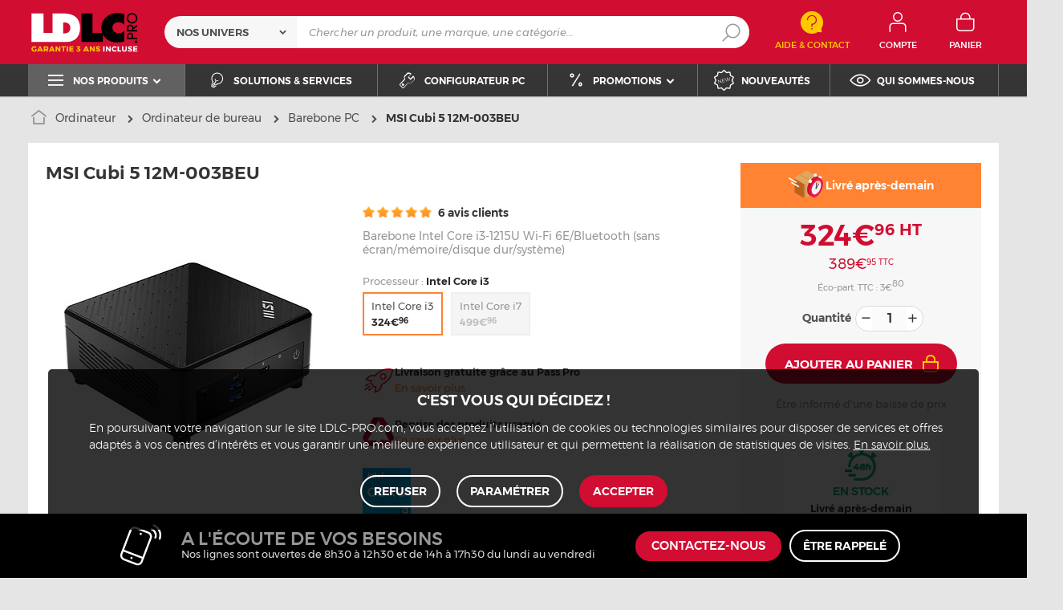

--- FILE ---
content_type: text/html; charset=UTF-8
request_url: https://www.ldlc.pro/fiche/PB00561510.html
body_size: 19521
content:
<!DOCTYPE html>
<html lang="fr">
<head>
            
        <title>MSI Cubi 5 12M-003BEU - Devis gratuit - Garantie 3 ans LDLC.pro</title>
        <meta charset="utf-8" />
<meta name="viewport" content="width=device-width, initial-scale=1.0" />
<meta name="theme-color" content="#d10d32" />
<meta name="description" content="Achat Barebone PC MSI Cubi 5 12M-003BEU (936-B0A811-038/936-B0A811-080) pour professionnels & entreprises sur LDLC.pro, depuis 1998." />
<meta http-equiv="X-UA-Compatible" content="IE=edge" />
<meta property="og:description" content="Achat Barebone PC MSI Cubi 5 12M-003BEU (936-B0A811-038/936-B0A811-080) pour professionnels & entreprises sur LDLC.pro, depuis 1998." />
<meta property="og:title" content="MSI Cubi 5 12M-003BEU - Devis gratuit - Garantie 3 ans LDLC.pro" />
<meta property="og:image" content="https://media.ldlc.com/r1600/ld/products/00/06/03/41/LD0006034149_0006049838.jpg" />
<meta property="og:url" content="https://www.ldlc.pro/fiche/PB00561510.html" />
<meta property="store:url_fr-fr" content="url=https://www.ldlc.pro/fiche/PB00561510.html, locale=fr-fr" />
<meta property="store:url_fr-be" content="url=https://www.ldlc.pro/fr-be/fiche/PB00561510.html, locale=fr-be" />
<meta property="store:url_fr-lu" content="url=https://www.ldlc.pro/fr-lu/fiche/PB00561510.html, locale=fr-lu" />
<meta property="store:url_fr-ch" content="url=https://www.ldlc.pro/fr-ch/fiche/PB00561510.html, locale=fr-ch" />

        <link rel="canonical" href="https://www.ldlc.com/fiche/PB00561510.html"/>

        
            <meta name="apple-mobile-web-app-capable" content="yes">
    <meta name="apple-mobile-web-app-status-bar-style" content="default">
    <meta name="mobile-web-app-capable" content="yes">
    <link rel="icon" type="image/png" href="/ldlcpro/build/img/common/favicon/favicon-32x32.png" sizes="32x32">
    <link rel="icon" type="image/png" href="/ldlcpro/build/img/common/favicon/favicon-16x16.png" sizes="16x16">
    <link rel="shortcut icon" type="image/x-icon" href="/ldlcpro/build/img/common/favicon/favicon.ico" />
    <link rel="apple-touch-icon" sizes="180x180" href="/ldlcpro/build/img/common/favicon/apple-touch-icon.png">
    <!-- Matomo -->
    <script>
        var _paq = window._paq = window._paq || [];
        _paq.push(['setCookieDomain', '*.ldlc.pro']);
        _paq.push(['setDomains', '*.ldlc.pro']);
        _paq.push(['enableLinkTracking']);
        _paq.push(['trackVisibleContentImpressions']);
        _paq.push(['setConversionAttributionFirstReferrer', true]);
        _paq.push(['trackPageView']);
        (function() {
            var u="https://tracking.groupe-ldlc.com/";
            _paq.push(['setTrackerUrl', u+'matomo.php']);
            _paq.push(['setSiteId', '4']);
            var d=document, g=d.createElement('script'), s=d.getElementsByTagName('script')[0];
            g.async=true; g.src=u+'matomo.js'; s.parentNode.insertBefore(g,s);
        })();
    </script>
    <!-- End Matomo Code -->

    <script defer data-domain="ldlc.pro" src="https://plausible.io/js/script.revenue.tagged-events.js"></script>

            <link rel="stylesheet" href="/ldlcpro/build/636.3cc179ef.css">
    
            
                <script type="application/ld+json">
{
    "@context": "https://schema.org/",
    "@type": "Product",
    "name": "MSI Cubi 5 12M-003BEU",
    "gtin13": "4711377026109",
    "image": ["https://media.ldlc.com/r1600/ld/products/00/06/03/41/LD0006034149_0006049838.jpg", "https://media.ldlc.com/r1600/ld/products/00/06/03/41/LD0006034150_0006049839.jpg", "https://media.ldlc.com/r1600/ld/products/00/06/03/41/LD0006034151_0006049840.jpg", "https://media.ldlc.com/r1600/ld/products/00/06/03/41/LD0006034152_0006049841.jpg"],
    "description": "Avec son format compact et la possibilité de fixation derrière un écran compatible, le mini PC MSI Cubi 5 12M se fera tout discret tout en vous offrant la puissance et la vélocité dont vous avez besoin pour travailler efficacement.",
    "mpn": "936-B0A811-038/936-B0A811-080",
    "sku": "AR202307050013",
    "brand": {
        "@type": "Brand",
        "name": "MSI"
    },
    "aggregateRating": {
        "@type": "AggregateRating",
        "ratingValue": "10",
        "reviewCount": "6",
        "bestRating": "10",
        "worstRating": "0"
    },
    "offers": {
        "@type": "Offer",
        "priceCurrency": "EUR",
        "availability": "https://schema.org/InStock",
        "itemCondition": "https://schema.org/NewCondition",
        "price": "324.958",
        "url": "https://www.ldlc.pro/fiche/PB00561510.html"
    }
}
</script>

        <script type="application/ld+json"> {
    "@context": "https://schema.org/",
    "@type": "BreadcrumbList",
    "itemListElement": [
                    {
                "@type": "ListItem",
                "position": 1,
                "item": {
                    "@id":"/ordinateurs/cint5364/",
                    "name": "Ordinateur"
                }
            },                    {
                "@type": "ListItem",
                "position": 2,
                "item": {
                    "@id":"/ordinateurs/ordinateur-de-bureau/cint7998/",
                    "name": "Ordinateur de bureau"
                }
            },                    {
                "@type": "ListItem",
                "position": 3,
                "item": {
                    "@id":"/ordinateurs/mini-pc/c5382/",
                    "name": "Barebone PC"
                }
            },                    {
                "@type": "ListItem",
                "position": 4,
                "item": {
                    "@id":"/fiche/PB00561510.html",
                    "name": "MSI Cubi 5 12M-003BEU"
                }
            }            ]
}
</script>


            <!-- Google Tag Manager -->
        <script>
            (function(w,d,s,l,i){w[l]=w[l]||[];w[l].push({'gtm.start':
                    new Date().getTime(),event:'gtm.js'});var f=d.getElementsByTagName(s)[0],
                j=d.createElement(s),dl=l!='dataLayer'?'&l='+l:'';j.async=true;j.src=
                'https://www.googletagmanager.com/gtm.js?id='+i+dl;f.parentNode.insertBefore(j,f);
            })(window,document,'script','dataLayer','GTM-NM2QSKH');
        </script>
        <!-- End Google Tag Manager -->
    </head>
<body     data-app-locale="fr"
    data-app-country="fr"
    data-controller="backlink-breadcrumb linkdecoder"
>

<!-- Google Tag Manager (noscript) -->
<noscript>
        <iframe src="https://www.googletagmanager.com/ns.html?id=GTM-NM2QSKH" height="0" width="0" style="display:none;visibility:hidden"></iframe>
</noscript>
<!-- End Google Tag Manager (noscript) -->

            <a href="#skip-content" class="skip-link">Aller au contenu principal</a>
        <header class="nav-down" data-controller="header-user">
                
<div class="alert-country-banner" id="localisation-banner"></div>
<div class="top">
    <div class="container">
        <div class="wrap-header">
            <div class="hidden-l burger-menu">
                <span class="toggle-menu dl-trigger">
                    <span class="icon-burger"></span>
                    <span class="txt">MENU</span>
                </span>
            </div>
            <div class="logo">
                                <a href="https://www.ldlc.pro/">
                    <img src="https://media.ldlc.com/nbo/ldlcpro/logo/1740661252-logo-ldlc-pro-garantie.svg"
                         alt="Logo LDLC.pro"
                    >
                </a>
            </div>

            <form name="search" method="post" action="https://www.ldlc.pro/recherche/" id="formSearch" novalidate="novalidate">
<div class="search-block">
        <div class="universes">
        <div class="form-group select-group">
            <select id="search_universe" name="search[universe]" class="select2"><option value="all" selected="selected">Nos univers</option><option value="5364">Ordinateur</option><option value="5365">Composant PC</option><option value="5366">Périphérique PC</option><option value="5367">Image &amp; son</option><option value="5368">Téléphone &amp; Tablette</option><option value="5369">Réseaux</option><option value="5370">Consommables</option><option value="5373">Connectique</option></select>
        </div>
    </div>
        <div class="wrap-search">
        <div class="search">
            <input type="text" id="search_search_text" name="search[search_text]" required="required" placeholder="Chercher un produit, une marque, une catégorie..." data-placeholder="Chercher un produit, une marque, une catégorie..." data-mobile-placeholder="Rechercher" autocomplete="off" />
            <button type="submit" class="submit">
                <span class="icon icon-zoom"></span>
            </button>
        </div>
        <div class="search-engine"></div>
        <span class="close-se"><span class="icon icon-close" title=">Fermer"></span></span>
    </div>
</div>
</form>


            <div class="header-contact">
                <a id="contact" href="https://www.ldlc.pro/faq/">
                    <span class="icon icon-contact-aide"></span>
                    <span class="txt">Aide &amp; Contact</span>
                </a>
            </div>
            <div id="user_cart"></div>

            <div id="account-menu-item" class="account">
    <a id="compte" class="hide" href="https://secure.ldlc.pro/fr-fr/Account" rel="nofollow" data-header-user-target="user">
        <span class="icon icon-user"></span>
        <span class="txt">Compte</span>
        <span class="icon icon-success"></span>
    </a>
</div>
<div class="basket">
    <a id="panier" class="hide" href="https://secure.ldlc.pro/fr-fr/Cart" rel="nofollow" data-header-user-target="cart">
        <span class="icon icon-basket"></span>
        <span class="txt">Panier</span>
    </a>
</div>
        </div>
    </div>
</div>
    <nav>
    <div class="container" data-loading-ajax="1" data-loading-ajax-mode-all="1">
        <div class="cat-menu">
            <ul>
	<li class="cat submenu-picto" data-id-trigger="trigger-c1">
	<div class="cat-arrow"><span class="icon icon-cat icon-menu-bold"></span><span class="text">Nos produits</span> <span class="icon icon-arrow-bottom-extrabold"></span></div>
	<!-- l'attribut data-back correspond à la traduction du "Retour" dans le menu mobile -->

	<div class="main-menu dl-menuwrapper" data-back="Retour" id="dl-menu">
	<ul class="dl-menu">
		<li class="active" data-submenu-id="c-1"><a href="https://www.ldlc.pro/ordinateurs/cint5364/"><span>Ordinateur</span> <span class="icon icon-arrow-right-extrabold"></span> </a>

		<div class="sub submenu-container sub-3" data-id-ajax="ajax-c1" id="c-1">&nbsp;</div>
		</li>
		<li data-id-trigger="trigger-c2" data-submenu-id="c-2"><a href="https://www.ldlc.pro/peripheriques/cint5366/"><span>P&eacute;riph&eacute;rique PC</span> <span class="icon icon-arrow-right-extrabold"></span> </a>
		<div class="sub submenu-container sub-4" data-id-ajax="ajax-c2" id="c-2">&nbsp;</div>
		</li>
		<li data-id-trigger="trigger-c3" data-submenu-id="c-3"><a href="https://www.ldlc.pro/pieces/cint5365/"><span>Composant PC</span> <span class="icon icon-arrow-right-extrabold"></span> </a>
		<div class="sub submenu-container sub-3" data-id-ajax="ajax-c3" id="c-3">&nbsp;</div>
		</li>
		<li data-id-trigger="trigger-c4" data-submenu-id="c-4"><a href="https://www.ldlc.pro/mobilite/cint5368/"><span>T&eacute;l&eacute;phone &amp; Tablette</span> <span class="icon icon-arrow-right-extrabold"></span> </a>
		<div class="sub submenu-container sub-2" data-id-ajax="ajax-c4" id="c-4">&nbsp;</div>
		</li>
		<li data-id-trigger="trigger-c6" data-submenu-id="c-6"><a href="https://www.ldlc.pro/reseaux/cint5369/"><span>R&eacute;seau &amp; Serveur</span> <span class="icon icon-arrow-right-extrabold"></span> </a>
		<div class="sub submenu-container sub-4" data-id-ajax="ajax-c6" id="c-6">&nbsp;</div>
		</li>
		<li data-id-trigger="trigger-c5" data-submenu-id="c-5"><a href="https://www.ldlc.pro/image-son/cint5367/"><span>Image &amp; son</span> <span class="icon icon-arrow-right-extrabold"></span> </a>
		<div class="sub submenu-container sub-4" data-id-ajax="ajax-c5" id="c-5">&nbsp;</div>
		</li>
		<li data-id-trigger="trigger-c7" data-submenu-id="c-7"><a href="https://www.ldlc.pro/connectique/cint5373/"><span>Connectique</span> <span class="icon icon-arrow-right-extrabold"></span> </a>
		<div class="sub submenu-container sub-2" data-id-ajax="ajax-c7" id="c-7">&nbsp;</div>
		</li>
		<li data-id-trigger="trigger-c8" data-submenu-id="c-8"><a href="https://www.ldlc.pro/consommables/cint5370/"><span>Consommables</span> <span class="icon icon-arrow-right-extrabold"></span> </a>
		<div class="sub submenu-container sub-2" data-id-ajax="ajax-c8" id="c-8">&nbsp;</div>
		</li>
	</ul>
	</div>
	</li>
	<li style="width: auto;"><a href="https://www.ldlc.pro/nos-solutions.html"><span class="icon icon-cat icon-bulb"></span> <span class="text">Solutions &amp; services</span> </a></li>
	<li style="width: auto;"><a href="https://www.ldlc.pro/configurateur-pc/"><span class="icon icon-cat icon-tools"></span> <span class="text">Configurateur PC</span> </a></li>
	<li class="nav_promo cat" data-id-trigger="trigger-promo" style="width: auto;">
	<div class="cat-arrow"><span class="icon icon-cat icon-percent"></span><span class="text">Promotions</span> <span class="icon icon-arrow-bottom-extrabold"></span></div>

	<div class="sub-cat center-sub dsp-table" data-id-ajax="ajax-promo">&nbsp;</div>
	</li>
	<li style="width: auto;"><a href="https://www.ldlc.pro/nouveautes/"><span class="icon icon-cat icon-new"></span> <span class="text">Nouveaut&eacute;s</span> </a></li>
	<li style="width: auto;"><a href="https://www.ldlc.pro/qui-sommes-nous.html"><span class="icon icon-cat icon-eye"></span> <span class="text">Qui sommes-nous</span> </a></li>
</ul>
        </div>
        <span class="back-top">
            <span class="icon icon-arrow-top"></span>
        </span>
    </div>
</nav>

<script>
    let elt = null;
    </script>
</header>
    
    <div class="ajaxWait" style="display:none;"></div>
    <div id="skip-content"></div>
                        <div class="main product"
         data-controller="cartbuttons"
         data-cartbuttons-outlet="header-user"
         data-cartbuttons-header-user-outlet="header"
         data-product-id="AR202307050013"
         data-product-url-id="PB00561510"
         data-offer-is-master="1"
         data-offer-id="AR202307050013"
         data-product-is-clearance="0"
         data-product-is-secondhand="0"
         data-product-typology=""
         data-category-id="5382"
         data-category-route="listing_page_filtered_"
         data-category-slug="ordinateurs/mini-pc"
         data-constructor-id="936-B0A811-038/936-B0A811-080"
         data-variant-group-code="15964"
    >
                        <div class="breadcrumb">
        <a href="/ordinateurs/mini-pc/c5382/" class="back" data-backlink-breadcrumb-target="aBackLink">
  Retour
</a>
<span class="pointer back hide" onclick="history.back()" data-backlink-breadcrumb-target="spanBackLink">
    Retour
</span>        <ul>
            <li class="home">
                <a href="https://www.ldlc.pro/">
                    <span class="icon icon-home-bold"></span>
                </a>
            </li>
                                                                        <li>
                                            <a href="/ordinateurs/cint5364/">
                            Ordinateur
                        </a>
                                                <span class="icon icon-arrow-right-extrabold"></span>
                                                                            <ul class="bc-nav">
                                <li>
                                                                                                                    <a href="/ordinateurs/ordinateur-portable/cint7999/">Ordinateur portable</a>
                                                                                                                                                            <a href="/ordinateurs/ordinateur-de-bureau/cint7998/">Ordinateur de bureau</a>
                                                                                                                                                            <a href="/ordinateurs/station-de-travail/c7410/">Station de travail</a>
                                                                                                                                                            <a href="/ordinateurs/services/cint8000/">Services</a>
                                                                                                                                                            <a href="/ordinateurs/logiciels/cint7991/">Logiciels</a>
                                                                                                                                                            <a href="/ordinateurs/point-de-vente-pos/cint7997/">Point de vente (POS)</a>
                                                                                                                                                            <a href="/ordinateurs/raspberry-pi/cint7996/">Raspberry Pi</a>
                                                                                                            </li>
                            </ul>
                                                            </li>
                                                                            <li>
                                            <a href="/ordinateurs/ordinateur-de-bureau/cint7998/">
                            Ordinateur de bureau
                        </a>
                                                <span class="icon icon-arrow-right-extrabold"></span>
                                                                            <ul class="bc-nav">
                                <li>
                                                                                                                    <a href="/ordinateurs/ordinateur-pc/c5394/">PC de bureau</a>
                                                                                                                                                            <a href="/ordinateurs/ordinateur-pc-ldlc/c5374/">PC LDLC</a>
                                                                                                                                                            <a href="/ordinateurs/mini-pc/c5382/">Barebone PC</a>
                                                                                                                                                            <a href="/ordinateurs/ordinateur-mac/c5392/">Ordinateur de bureau Apple</a>
                                                                                                                                                            <a href="/ordinateurs/accessoire-pour-mini-pc/c5405/">Accessoire pour Mini-PC</a>
                                                                                                                                                            <a href="/ordinateurs/garantie/c5390/">Garantie ordinateur</a>
                                                                                                                                                            <a href="/ordinateurs/meuble-ordinateur/c5403/">Meuble ordinateur</a>
                                                                                                            </li>
                            </ul>
                                                            </li>
                                                                            <li class="alone">
                                            <a href="/ordinateurs/mini-pc/c5382/">
                            Barebone PC
                        </a>
                                                <span class="icon icon-arrow-right-extrabold"></span>
                                                                                    </li>
                                                                            <li class="alone">
                                                                    <strong class="lastBreadcrumb">MSI Cubi 5 12M-003BEU</strong>
                                                            </li>
                                    </ul>
    </div>


        
        <div class="sbloc product-bloc">

    <div class="product-info">
        <div class="pic">
            
    
    <div id="productphoto">
    <div class="product-image">
        <a href="" class="photodefault clearfix" id="ctl00_cphMainContent_hplZoom" tabindex="0">
            <img id="ctl00_cphMainContent_ImgProduct" alt="MSI Cubi 5 12M-003BEU" src="https://media.ldlc.com/r374/ld/products/00/06/03/41/LD0006034149_0006049838.jpg" title="MSI Cubi 5 12M-003BEU">
        </a>
            </div>

    
    <div class="zoom">
        <ul class="clearfix">
                                                                                <li class="zoomboxover vignette selected" data-index="0" data-type="photo"
                        id="liZoom_0" >
                        <a href="https://media.ldlc.com/r1600/ld/products/00/06/03/41/LD0006034149_0006049838.jpg" class="pVignette photo" rel="photopopup" tabindex="0">
                            <img alt="MSI Cubi 5 12M-003BEU Barebone Intel Core i3-1215U Wi-Fi 6E/Bluetooth (sans écran/mémoire/disque dur/système)" loading="lazy" src="https://media.ldlc.com/r80/ld/products/00/06/03/41/LD0006034149_0006049838.jpg" onerror="this.src='/ldlcpro/build/img/common/no-photo.jpg'" title="MSI Cubi 5 12M-003BEU Barebone Intel Core i3-1215U Wi-Fi 6E/Bluetooth (sans écran/mémoire/disque dur/système)">
                        </a>
                    </li>
                                                                            <li class="zoomboxover vignette " data-index="1" data-type="photo"
                        id="liZoom_1" >
                        <a href="https://media.ldlc.com/r1600/ld/products/00/06/03/41/LD0006034150_0006049839.jpg" class="pVignette photo" rel="photopopup" tabindex="0">
                            <img alt="Barebone PC" loading="lazy" src="https://media.ldlc.com/r80/ld/products/00/06/03/41/LD0006034150_0006049839.jpg" onerror="this.src='/ldlcpro/build/img/common/no-photo.jpg'" title="Barebone PC">
                        </a>
                    </li>
                                                                            <li class="zoomboxover vignette " data-index="2" data-type="photo"
                        id="liZoom_2" >
                        <a href="https://media.ldlc.com/r1600/ld/products/00/06/03/41/LD0006034151_0006049840.jpg" class="pVignette photo" rel="photopopup" tabindex="0">
                            <img alt="Avis MSI Cubi 5 12M-003BEU" loading="lazy" src="https://media.ldlc.com/r80/ld/products/00/06/03/41/LD0006034151_0006049840.jpg" onerror="this.src='/ldlcpro/build/img/common/no-photo.jpg'" title="Avis MSI Cubi 5 12M-003BEU">
                        </a>
                    </li>
                                                                            <li class="zoomboxover vignette " data-index="3" data-type="photo"
                        id="liZoom_3" >
                        <a href="https://media.ldlc.com/r1600/ld/products/00/06/03/41/LD0006034152_0006049841.jpg" class="pVignette photo" rel="photopopup" tabindex="0">
                            <img alt="Acheter MSI Cubi 5 12M-003BEU" loading="lazy" src="https://media.ldlc.com/r80/ld/products/00/06/03/41/LD0006034152_0006049841.jpg" onerror="this.src='/ldlcpro/build/img/common/no-photo.jpg'" title="Acheter MSI Cubi 5 12M-003BEU">
                        </a>
                    </li>
                                                                    </ul>
    </div>
</div>
<div class="swiper-product">
    <div class="swiper">
        <div class="swiper-wrapper">
                                                                    <div class="swiper-slide">
                        <a href="https://media.ldlc.com/r1600/ld/products/00/06/03/41/LD0006034149_0006049838.jpg" class="photodefault clearfix"
                           rel="photopopup" tabindex="0">
                            <img src="https://media.ldlc.com/r374/ld/products/00/06/03/41/LD0006034149_0006049838.jpg" alt="MSI Cubi 5 12M-003BEU Barebone Intel Core i3-1215U Wi-Fi 6E/Bluetooth (sans écran/mémoire/disque dur/système)"
                                 title="MSI Cubi 5 12M-003BEU Barebone Intel Core i3-1215U Wi-Fi 6E/Bluetooth (sans écran/mémoire/disque dur/système)"
                                 onerror="this.src='/ldlcpro/build/img/common/no-photo.jpg'"
                            >
                        </a>
                    </div>
                                                        <div class="swiper-slide">
                        <a href="https://media.ldlc.com/r1600/ld/products/00/06/03/41/LD0006034150_0006049839.jpg" class="photodefault clearfix"
                           rel="photopopup" tabindex="0">
                            <img src="https://media.ldlc.com/r374/ld/products/00/06/03/41/LD0006034150_0006049839.jpg" alt="Barebone PC"
                                 title="Barebone PC"
                                 onerror="this.src='/ldlcpro/build/img/common/no-photo.jpg'"
                             loading="lazy" >
                        </a>
                    </div>
                                                        <div class="swiper-slide">
                        <a href="https://media.ldlc.com/r1600/ld/products/00/06/03/41/LD0006034151_0006049840.jpg" class="photodefault clearfix"
                           rel="photopopup" tabindex="0">
                            <img src="https://media.ldlc.com/r374/ld/products/00/06/03/41/LD0006034151_0006049840.jpg" alt="Avis MSI Cubi 5 12M-003BEU"
                                 title="Avis MSI Cubi 5 12M-003BEU"
                                 onerror="this.src='/ldlcpro/build/img/common/no-photo.jpg'"
                             loading="lazy" >
                        </a>
                    </div>
                                                        <div class="swiper-slide">
                        <a href="https://media.ldlc.com/r1600/ld/products/00/06/03/41/LD0006034152_0006049841.jpg" class="photodefault clearfix"
                           rel="photopopup" tabindex="0">
                            <img src="https://media.ldlc.com/r374/ld/products/00/06/03/41/LD0006034152_0006049841.jpg" alt="Acheter MSI Cubi 5 12M-003BEU"
                                 title="Acheter MSI Cubi 5 12M-003BEU"
                                 onerror="this.src='/ldlcpro/build/img/common/no-photo.jpg'"
                             loading="lazy" >
                        </a>
                    </div>
                                                </div>
        <div class="swiper-pagination"></div>
    </div>
</div>
        </div>
        <h1 class="title-1" data-brand="MSI" data-category="Barebone PC" data-seller="LDLC.Pro" data-universe="Ordinateur">
            MSI Cubi 5 12M-003BEU
        </h1>
                    <h2 class="title-2">Barebone Intel Core i3-1215U Wi-Fi 6E/Bluetooth (sans écran/mémoire/disque dur/système)</h2>
                <div class="additionalInformation">
                                                                        <div class="ratingClient">
                                                        <a href="/fiche/PB00561510.html#clients-review">
                                <span class="star-10"></span>
                                6 avis clients
                            </a>
                        </div>
                                                        </div>
        <div class="description">
                                            
                <div class="bloc-variants">
                                            
    <div class="variant">
        <div class="title-3">
            Processeur&nbsp;: <strong class="selection"></strong>
        </div>
        <ul>
                                                                                                                                                <a href="/fiche/PB00561510.html">                <li class ="active"
                    data-variant="Intel Core i3"
                    data-product-id="AR202307050013"
                    data-url-id="PB00561510"
                    data-tracking-event="click"
                    data-tracking-category="Variants"
                    data-tracking-action="Catégorie 5382"
                    data-tracking-label="Processeur - 394"
                >
                                            <div class="txt">
                            <h3 class="label">Intel Core i3</h3>
                            <div class="price ">
                                324€<sup>96</sup>
                            </div>
                                                                                            <div class="stock stock-1 ">
                                    <span>En <em>stock</em></span>
                                </div>
                                                    </div>
                                    </li>
                </a>                                                                                                                                                <a href="/fiche/PB00587913.html">                <li class ="indisponible"
                    data-variant="Intel Core i7"
                    data-product-id="AR202401040192"
                    data-url-id="PB00587913"
                    data-tracking-event="click"
                    data-tracking-category="Variants"
                    data-tracking-action="Catégorie 5382"
                    data-tracking-label="Processeur - 394"
                >
                                            <div class="txt">
                            <h3 class="label">Intel Core i7</h3>
                            <div class="price ">
                                499€<sup>96</sup>
                            </div>
                                                                                            <div class="stock stock-9 ">
                                    <span>Rupture</span>
                                </div>
                                                    </div>
                                    </li>
                </a>                    </ul>
    </div>
    </div>

    <div class="bloc-variants-mobile">
                    <div class="variant-mobile-select">
                <a href="#" data-target="#modal-variants" data-toggle="modal" data-remote="false">
                                        <div class="title-3">
                        Processeur&nbsp;: <strong class="selection"></strong>
                    </div>
                    <span class="icon icon-arrow-right-bold"></span>
                </a>
            </div>
            </div>

    <div class="modal modal-variants" id="modal-variants" tabindex="-1" role="dialog" aria-labelledby="myModalLabel">
    <div class="modal-dialog width-dialog" role="document">
        <div class="modal-content">
            <button type="button" class="close" data-dismiss="modal" aria-label="Close">
                Appliquer
            </button>
            <div class="modal-body">
                                                                        
    <div class="variant">
        <div class="title-3">
            Processeur&nbsp;: <strong class="selection"></strong>
        </div>
        <ul>
                                                                                                                                                                <li class ="active"
                    data-variant="Intel Core i3"
                    data-product-id="AR202307050013"
                    data-url-id="PB00561510"
                    data-tracking-event="click"
                    data-tracking-category="Variants"
                    data-tracking-action="Catégorie 5382"
                    data-tracking-label="Processeur - 394"
                >
                                            <div class="txt">
                            <h3 class="label">Intel Core i3</h3>
                            <div class="price ">
                                324€<sup>96</sup>
                            </div>
                                                                                            <div class="stock stock-1 ">
                                    <span>En <em>stock</em></span>
                                </div>
                                                    </div>
                                    </li>
                                                                                                                                                                                <li class ="indisponible"
                    data-variant="Intel Core i7"
                    data-product-id="AR202401040192"
                    data-url-id="PB00587913"
                    data-tracking-event="click"
                    data-tracking-category="Variants"
                    data-tracking-action="Catégorie 5382"
                    data-tracking-label="Processeur - 394"
                >
                                            <div class="txt">
                            <h3 class="label">Intel Core i7</h3>
                            <div class="price ">
                                499€<sup>96</sup>
                            </div>
                                                                                            <div class="stock stock-9 ">
                                    <span>Rupture</span>
                                </div>
                                                    </div>
                                    </li>
                                    </ul>
    </div>
                            </div>
        </div>
    </div>
</div>
    
            
            
                        
                            <div class="passPro">
                    <span><img src="/ldlcpro/build/img/common/ico-passpro.png"></span>
                    <p>Livraison gratuite grâce au Pass Pro <a class="link-open-modal" href="/faq/310-pass-pro/" target="_blank">En savoir plus</a></p>
                </div>
            
                <div class="recycle">
        <span>
            <img src="/ldlcpro/build/img/common/ico-recyclage.png">
        </span>
        <p>Reprise des produits usagés
            <span class="link-open-modal recyclable_modal">En savoir plus</span>
        </p>
    </div>

            
                                        
                        
            
            
            <ul class="specs-infos">
                                
                                
                                    <li>
                                                <img src="https://media.ldlc.com/v3/specs/19564.gif" alt="Intel Core i3 (série 11)" title="Intel Core i3 (série 11)" />
                    </li>
                            </ul>
        </div>

        <div class="product__wrap-aside">
                            <div id="delivery-express"></div>
                        <aside>
                                                                                                
    

            <div class="price"><div class="price">324€<sup>96</sup><sup> HT</sup></div><div class="price-ttc">389€<sup>95</sup><sup> TTC</sup></div></div>
                            <div class="eco">Éco-part.&nbsp;TTC&nbsp;: 3€<sup>80</sup></div>
        
            <div class="saleBlock invisible"
             id="product-page-price"
             data-cartbuttons-target="saleBlock"
             data-price="389.95"
             data-vat="20"
             data-cart-minimum-amount="0"
             data-product-price-vat-on="389.95"
             data-product-price-vat-off="324.958"
        >
            <div class="qty-selector" >
                <span class="txt">Quantité</span>
                <div class="quantity--input">
                    <div class="value-button qty-decrease"onclick="decreaseValue()" value="Decrease Value">
                        <span class="icon icon-moins"></span>
                    </div>
                    <input id="qty-for-AR202307050013" type="number" class="text input-qty"
                           data-max="100" value="1">
                    <div class="value-button qty-increase" onclick="increaseValue()" value="Increase Value">
                        <span class="icon icon-plus"></span>
                    </div>
                </div>
            </div>
            <span id="qty-max-alert" class="helper hide">
                La quantité maximum autorisée est 100
            </span>

                        <div class="add-to-cart-bloc">
                <button class="button picto noMarge add-to-cart"
                        data-cartbuttons-target="addToCartButton"
                        data-product-id="AR202307050013"
                        data-offer-id="AR202307050013"
                        data-is-marketplace="0"
                        data-add-offer-key=""
                        data-tracking-event="click"
                        data-tracking-category="Ajout panier"
                        data-tracking-action="Page produit bouton principal"
                        data-tracking-label="AR202307050013">
                    <span class="icon icon-basket-bold"></span>
                    Ajouter au panier
                </button>
            </div>
            <div class="add-to-cart-bloc-mobile">
                <div class="price"><div class="price">324€<sup>96</sup><sup> HT</sup></div></div>
                <button class="button picto noMarge add-to-cart"
                        data-cartbuttons-target="addToCartButton"
                        data-product-id="AR202307050013"
                        data-offer-id="AR202307050013"
                        data-is-marketplace="0"
                        data-add-offer-key=""
                        data-tracking-event="click"
                        data-tracking-category="Ajout panier"
                        data-tracking-action="Page produit sticky mobile"
                        data-tracking-label="AR202307050013">
                    <span class="icon icon-basket-bold"></span>
                    Ajouter au panier
                </button>
            </div>
        </div>
                <span class="link-open-modal price-alert hidden-l-down"
              id="price-alert">Être informé d&#039;une baisse de prix</span>
                    <script>
        function increaseValue() {
            let qtyElt = document.querySelector('.qty-selector .input-qty');
            if (qtyElt === null) {
                return;
            }
            let value = parseInt(qtyElt.value, 10);
            value = isNaN(value) ? 0 : value;
            value > 99 ? value = 99 : '';
            value++;
            qtyElt.value = value;
        }

        function decreaseValue() {
            let qtyElt = document.querySelector('.qty-selector .input-qty');
            if (qtyElt === null) {
                return;
            }
            let value = parseInt(qtyElt.value, 10);
            value = isNaN(value) ? 0 : value;
            value < 2 ? value = 2 : '';
            value--;
            qtyElt.value = value;
        }
    </script>
        <div class="stocks stock-info"
     id="product-page-stock"
     data-cartbuttons-target="stockWebBlock"
     data-stockcode="1">
    <div class="content">
        <div class="modal-stock-web pointer stock stock-1" data-stock-web="1"><span>En <em>stock</em></span></div>
                    <div class="info" id="delivery-delay"></div>
            </div>
</div>



                
                
                                                                                                                                            
<script>
    try {
                let assemblyDelay = document.getElementById('assembly-disclaimer');
        if (!assemblyDelay) {
            let deliveryDelay = document.getElementById('delivery-delay');
            deliveryDelay.innerHTML = "\u0020\u0020\u0020\u0020\u0020\u0020\u0020\u0020\u0020\u0020\u0020\u0020\u0020\u0020\u0020\u0020\u0020\u0020\u0020\u0020Livr\u00E9\u0020apr\u00E8s\u002Ddemain\u0020\u0020\u0020\u0020\u0020\u0020\u0020\u0020\u0020\u0020\u0020\u0020";
            deliveryDelay.parentNode.insertAdjacentHTML("afterbegin", "\u0020\u0020\u0020\u0020\u0020\u0020\u0020\u0020\u0020\u0020\u0020\u0020\u0020\u0020\u0020\u0020\u0020\u0020\u0020\u0020\u0020\u0020\u0020\u0020\u0020\u0020\u0020\u0020\u0020\u0020\u0020\u0020\u0020\u0020\u0020\u0020\u003Cimg\u0020src\u003D\u0022\/ldlcpro\/build\/img\/common\/ico\u002Dlivraison\u002D48h.svg\u0022\u003E\n\u0020\u0020\u0020\u0020\u0020\u0020\u0020\u0020\u0020\u0020\u0020\u0020\u0020\u0020\u0020\u0020\u0020\u0020\u0020\u0020\u0020\u0020\u0020\u0020");
            deliveryDelay.parentNode.closest('.stock-info').classList.add('stock-delivery-fast');
                            document.getElementById('delivery-express').innerHTML = "\u0020\u0020\u0020\u0020\u0020\u0020\u0020\u0020\u003Cimg\u0020src\u003D\u0022\/ldlcpro\/build\/img\/common\/ico\u002Dlivraison\u002Dexpress.png\u0022\u0020alt\u003D\u0022\u0022\u003E\n\u0020\u0020\u0020\u0020\u0020\u0020\u0020\u0020\u003Cdiv\u0020class\u003D\u0022product\u002Dexpress\u002D\u002Dtxt\u0022\u003E\n\u0020\u0020\u0020\u0020\u0020\u0020\u0020\u0020\u0020\u0020\u0020\u0020\u003Cspan\u003E\n\u0020\u0020\u0020\u0020\u0020\u0020\u0020\u0020\u0020\u0020\u0020\u0020\u0020\u0020\u0020\u0020\u0020\u0020\u0020\u0020\u0020\u0020\u0020\u0020\u0020\u0020\u0020\u0020\u0020\u0020\u0020\u0020\u0020\u0020\u0020\u0020Livr\u00E9\u0020apr\u00E8s\u002Ddemain\u0020\u0020\u0020\u0020\u0020\u0020\u0020\u0020\u0020\u0020\u0020\u0020\u0020\u0020\u0020\u0020\u0020\u0020\u0020\u0020\u0020\u0020\u0020\u0020\u0020\u0020\u0020\u0020\u003C\/span\u003E\n\u0020\u0020\u0020\u0020\u0020\u0020\u0020\u0020\u003C\/div\u003E\n\u0020\u0020\u0020\u0020";
                document.getElementById('delivery-express').classList.add('product-express');
                document.getElementById('delivery-express').classList.remove('hide');
                    }
            } catch (e) {
        console.log(e);
    }
</script>

                            </aside>
                            <div class="share-mail">
                    <a href="#" id="share-product" data-product-id="AR202307050013" data-offer-id="AR202307050013" data-tracking-event="click" data-tracking-category="Partage" data-tracking-action="Mail" data-tracking-label="Page produit">
                        <span class="icon icon-mail"></span>Partager par e-mail
                    </a>
                </div>
                    </div>
    </div>
    <div id="compare_offer"></div>
</div>


<div id="adsProduct" class="ad">
                    <div class="advertising-banner" id="pubContentproductTop" data-url="https://pub.groupe-ldlc.com/www/delivery/ajs.php" data-banner-parent-id="adsProduct" data-banner-custom='&#x7B;&quot;zoneid&quot;&#x3A;45,&quot;pays&quot;&#x3A;270001,&quot;c&quot;&#x3A;&quot;5382&quot;,&quot;u&quot;&#x3A;&quot;5364,7998,5382&quot;,&quot;p&quot;&#x3A;&quot;AR202307050013&quot;,&quot;b&quot;&#x3A;&quot;C000000992&quot;,&quot;store&quot;&#x3A;&quot;&quot;&#x7D;'>
</div>

    </div>



        <div class="sbloc details-pdt">
            
                                                        
            <div class="detail tabs-component-collapse">
                <div class="nav-tabs-component nav-tabs-component-grey">
    <ul class="nav nav-tabs nav-tab-collapse">
        <li role="presentation" class="active">
            <h2>
                <a href="#descriptif"
                   data-tracking-event="click" data-tracking-category="Onglets fiche produit" data-tracking-action="click" data-tracking-label="Descriptif"
                   data-toggle="tab">Descriptif</a>
            </h2>
        </li>
        <li role="presentation">
            <h2>
                <a href="#specs-tech"
                   data-tracking-event="click" data-tracking-category="Onglets fiche produit" data-tracking-action="click" data-tracking-label="Fiche technique"
                   data-toggle="tab">Fiche technique</a>
            </h2>
        </li>
                            <li role="presentation">
                <h2>
                    <a id="clients-review-label-wrapper" href="#clients-review"
                       data-tracking-event="click" data-tracking-category="Onglets fiche produit" data-tracking-action="click"
                       data-tracking-label="Avis clients"
                       data-toggle="tab">Avis clients</a>
                </h2>
            </li>
            </ul>
</div>
                <div class="tab-content tab-collapse">
                    <div role="tabpanel" class="tab-pane active" id="descriptif">
    <div class="title-1">Descriptif</div>
    <div class="tab-pane-content">
        <div class="logo">
                                                                
            <a href="/contacts/C000000992.html" rel="nofollow">
                                                    <img loading="lazy"  src="https://media.ldlc.com/v3/marque/bo/00/05/99/39/V30005993997.gif" alt="MSI">
                                            </a>
                    </div>
                    <div id="description" class="description">
                                <div class="details-pdt-desc">
<h2 class="h2-master">Efficacit&eacute; dans un format compact</h2>

<section>
<p>Avec son format compact et la possibilit&eacute; de fixation derri&egrave;re un &eacute;cran compatible, le mini PC <strong>MSI Cubi 5 12M</strong> se fera tout discret tout en vous offrant la puissance et la v&eacute;locit&eacute; dont vous avez besoin pour travailler efficacement.<br />
&nbsp;</p>
</section>

<section>
<div class="desc-image"><span><img alt="" loading="lazy" src="https://media.ldlc.com/bo/images/fiches/Ordinateur_PC/MSI/cubi_5/12m/801.jpg" /></span></div>

<div class="desc-text">
<h2>Performances dans un format mini</h2>

<p>&Eacute;quip&eacute; notamment d&#39;un processeur Intel Core de 12e g&eacute;n&eacute;ration et d&#39;un SSD au format M.2 PCIe, le mini PC MSI Cubi 5 12M offre des performances remarquables dans un format mini. Malgr&eacute; son format mini (volume de 0.66 litre), il rassemble tous les &eacute;l&eacute;ments indispensables d&#39;un ordinateur de bureau. Un mini PC id&eacute;al pour travailler dans de bonnes conditions, mais aussi profiter d&#39;un divertissement multim&eacute;dia de qualit&eacute;.</p>
</div>
</section>

<section>
<div class="desc-text">
<h2>Upgrade facile des composants</h2>

<p>Si vous voulez mettre &agrave; niveau les performances de votre mini-PC, vous pourrez facilement acc&eacute;der au slot SSD M.2, au slot HDD/SSD 2,5&#39;&#39; et aux deux slots m&eacute;moire SO-DIMM en d&eacute;tachant la partie lat&eacute;rale. Gr&acirc;ce &agrave; cette caract&eacute;ristique, vous pouvez rendre votre Cubi 5 12M plus flexible et personnaliser votre utilisation comme vous l&#39;entendez.</p>
</div>

<div class="desc-image"><span><img alt="" loading="lazy" src="https://media.ldlc.com/bo/images/fiches/Ordinateur_PC/MSI/cubi_5/12m/802.jpg" /></span></div>
</section>

<section>
<div class="desc-image"><span><img alt="" loading="lazy" src="https://media.ldlc.com/bo/images/fiches/Ordinateur_PC/MSI/cubi_5/12m/803.jpg" /></span></div>

<div class="desc-text">
<h2>Connecteur tout-en-un</h2>

<p>La norme Thunderbolt 4 permet d&#39;utiliser l&#39;interface Thunderbolt sur les connecteurs type-C et d&#39;offrir une bande passante allant jusqu&#39;&agrave; 40 Gb/s. Le port Thunderbolt assure une utilisation polyvalente en &eacute;tant capable de prendre en charge plusieurs de vos p&eacute;riph&eacute;riques comme une station d&#39;accueil, un &eacute;cran, un smartphone ou encore un NAS. Profitez d&#39;un connecteur offrant plusieurs interfaces de connexion pour &eacute;diter, transf&eacute;rer et partager facilement votre travail. Profitez d&#39;une grande compatibilit&eacute; en termes d&#39;interfaces et &eacute;ditez, collaborez et partagez en toute simplicit&eacute;.</p>
</div>
</section>

<section>
<h2>Caract&eacute;ristiques principales :</h2>

<ul>
	<li><strong>Processeur Intel Core i3-1215U</strong> (2 Performance-cores 4.4 GHz + 4 Efficient-cores - 3.3 GHz Turbo - 8 Threads - Cache 10 Mo)</li>
	<li>1 connecteur RJ-45 10/100/1000 Mbps + 1 connecteur RJ-45 2.5 Gbps</li>
	<li>Connectivit&eacute; sans fil Wi-Fi 6E + Bluetooth 5.3</li>
	<li>Sorties vid&eacute;o : 1x HDMI, 1x DisplayPort</li>
	<li><strong>1 slot M.2 2280 Gen 3.0 x4 + 1 baie pour disque dur 2.5&quot; SATA</strong></li>
	<li>Refroidissement silencieux</li>
	<li>Possibilit&eacute; de fixation VESA 100 x 100 mm</li>
	<li>Garantie constructeur 3 ans</li>
</ul>
</section>
</div>

            </div>
                    
        
                
        
            </div>
</div>
                        
<div role="tabpanel" class="tab-pane" id="specs-tech"
     data-tracking-event="click"
     data-tracking-category="Onglets fiche produit"
     data-tracking-action="click"
     data-tracking-label="Fiche technique"
>
    <div class="title-1">Fiche technique</div>
    <div class="tab-pane-content">
        <div class="specsTech">
            <table id="product-parameters">
                <tbody>
                
<tr class="feature">
    <td class="title" colspan="2"><h2>Informations générales</h2></td>
</tr>
<tr>
    <td class="label"><h3>Désignation</h3></td>
    <td class="checkbox">MSI Cubi 5 12M-003BEU</td>
</tr>
<tr>
    <td class="label"><h3>Marque</h3></td>
    <td class="checkbox">
                    <input type="checkbox" id="+fb-C000000992"/>
            <label for="+fb-C000000992">MSI</label>
                                                <a href="/ordinateurs/mini-pc/c5382/+fb-C000000992.html" data-linkDecoder-target="url" >
                    MSI
                    </a>
            </td>
</tr>
<tr>
    <td class="label"><h3>Modèle</h3></td>
    <td class="checkbox">936-B0A811-038/936-B0A811-080</td>
</tr>


                
                                        <tr class="feature">
                    <td class="title" colspan="2"><h2>Processeur et chipset</h2></td>
                                    </tr>
                        <tr>
                            <td class="label" rowspan="1"><h3>Processeur intégré</h3></td>
                                                    <td class="checkbox">
                <input type="checkbox" id="+fc2681-1"/>                <label for="+fc2681-1"></label>
                <a href="/ordinateurs/mini-pc/c5382/+fc2681-1.html" data-linkDecoder-target="url" >
                                                            Oui                                        </a>            </td>
            </tr>
                                            <tr>
                            <td class="label" rowspan="1"><h3>Processeur</h3></td>
                                                    <td class="checkbox">
                <input type="checkbox" id="+fv394-6114"/>                <label for="+fv394-6114"></label>
                <a href="/ordinateurs/mini-pc/c5382/+fv394-6114.html" data-linkDecoder-target="url" >
                                                            Intel Core i3                                        </a>            </td>
            </tr>
                                            <tr>
                            <td class="label" rowspan="1"><h3>Type de processeur</h3></td>
                                                    <td class="no-checkbox">
                                <label for=""></label>
                Intel Core i3-1215U (2 Performance-cores 4.4 GHz + 4 Efficient-cores - 3.3 GHz Turbo - 8 Threads - Cache 10 Mo)            </td>
            </tr>
                                            <tr>
                            <td class="label" rowspan="1"><h3>Fréquence CPU</h3></td>
                                                    <td class="checkbox">
                <input type="checkbox" id="+fi19-l4h5"/>                <label for="+fi19-l4h5"></label>
                <a href="#" data-linkDecoder-target="url"  rel="nofollow" data-decode="true" data-param-slug="ordinateurs/mini-pc" data-param-category-id="5382" data-param-filter-url="+fi19-l4h5" data-route="listing_page_filtered_">
                                                            4.4                    GHz                    </a>            </td>
            </tr>
                                                    <tr class="feature">
                    <td class="title" colspan="2"><h2>Mémoire</h2></td>
                                    </tr>
                        <tr>
                            <td class="label" rowspan="1"><h3>Format de mémoire</h3></td>
                                                    <td class="checkbox">
                <input type="checkbox" id="+fv143-13606"/>                <label for="+fv143-13606"></label>
                <a href="#" data-linkDecoder-target="url"  rel="nofollow" data-decode="true" data-param-slug="ordinateurs/mini-pc" data-param-category-id="5382" data-param-filter-url="+fv143-13606" data-route="listing_page_filtered_">
                                                            SO-DIMM 260 pins (DDR4)                                        </a>            </td>
            </tr>
                                            <tr>
                            <td class="label" rowspan="1"><h3>Fréquence(s) Mémoire</h3></td>
                                                    <td class="checkbox">
                <input type="checkbox" id="+fv283-11870"/>                <label for="+fv283-11870"></label>
                <a href="#" data-linkDecoder-target="url"  rel="nofollow" data-decode="true" data-param-slug="ordinateurs/mini-pc" data-param-category-id="5382" data-param-filter-url="+fv283-11870" data-route="listing_page_filtered_">
                                                            DDR4 3200 MHz                                        </a>            </td>
            </tr>
                                            <tr>
                            <td class="label" rowspan="1"><h3>Type de mémoire</h3></td>
                                                    <td class="checkbox">
                <input type="checkbox" id="+fv133-11607"/>                <label for="+fv133-11607"></label>
                <a href="/ordinateurs/mini-pc/c5382/+fv133-11607.html" data-linkDecoder-target="url" >
                                                            DDR4                                        </a>            </td>
            </tr>
                                            <tr>
                            <td class="label" rowspan="1"><h3>Capacité maximale de RAM par slot</h3></td>
                                                    <td class="checkbox">
                <input type="checkbox" id="+fi161-l32h32"/>                <label for="+fi161-l32h32"></label>
                <a href="#" data-linkDecoder-target="url"  rel="nofollow" data-decode="true" data-param-slug="ordinateurs/mini-pc" data-param-category-id="5382" data-param-filter-url="+fi161-l32h32" data-route="listing_page_filtered_">
                                                            32                    Go                    </a>            </td>
            </tr>
                                            <tr>
                            <td class="label" rowspan="1"><h3>Capacité maximale de RAM</h3></td>
                                                    <td class="checkbox">
                <input type="checkbox" id="+fi162-l64h64"/>                <label for="+fi162-l64h64"></label>
                <a href="#" data-linkDecoder-target="url"  rel="nofollow" data-decode="true" data-param-slug="ordinateurs/mini-pc" data-param-category-id="5382" data-param-filter-url="+fi162-l64h64" data-route="listing_page_filtered_">
                                                            64                    Go                    </a>            </td>
            </tr>
                                                    <tr class="feature">
                    <td class="title" colspan="2"><h2>Graphique</h2></td>
                                    </tr>
                        <tr>
                            <td class="label" rowspan="1"><h3>Chipset graphique</h3></td>
                                                    <td class="checkbox">
                <input type="checkbox" id="+fv121-17925"/>                <label for="+fv121-17925"></label>
                <a href="/ordinateurs/mini-pc/c5382/+fv121-17925.html" data-linkDecoder-target="url" >
                                                            Intel UHD Graphics                                        </a>            </td>
            </tr>
                                                    <tr class="feature">
                    <td class="title" colspan="2"><h2>Stockage</h2></td>
                                    </tr>
                        <tr>
                            <td class="label" rowspan="2"><h3>Connecteurs Disques</h3></td>
                                                    <td class="checkbox">
                <input type="checkbox" id="+fv602-10863"/>                <label for="+fv602-10863"></label>
                1 X                                                                                                                                                 <a href="#" data-linkDecoder-target="url"  rel="nofollow" data-decode="true" data-param-slug="ordinateurs/mini-pc" data-param-category-id="5382" data-param-filter-url="+fv602-10863" data-route="listing_page_filtered_">
                                                            M.2 - PCI-E                                        </a>            </td>
            </tr>
                                <tr>
                                    <td class="checkbox">
                <input type="checkbox" id="+fv602-1793"/>                <label for="+fv602-1793"></label>
                1 X                                                                                                                                                 <a href="#" data-linkDecoder-target="url"  rel="nofollow" data-decode="true" data-param-slug="ordinateurs/mini-pc" data-param-category-id="5382" data-param-filter-url="+fv602-1793" data-route="listing_page_filtered_">
                                                            Serial ATA                                        </a>            </td>
            </tr>
                                            <tr>
                            <td class="label" rowspan="1"><h3>Compatibilité M.2</h3></td>
                                                    <td class="checkbox">
                <input type="checkbox" id="+fv2914-20500"/>                <label for="+fv2914-20500"></label>
                1 X                                                                                                                                                 <a href="#" data-linkDecoder-target="url"  rel="nofollow" data-decode="true" data-param-slug="ordinateurs/mini-pc" data-param-category-id="5382" data-param-filter-url="+fv2914-20500" data-route="listing_page_filtered_">
                                                            M.2 2280                                        </a>            </td>
            </tr>
                                                    <tr class="feature">
                    <td class="title" colspan="2"><h2>Réseau</h2></td>
                                    </tr>
                        <tr>
                            <td class="label" rowspan="2"><h3>Norme(s) réseau</h3></td>
                                                    <td class="checkbox">
                <input type="checkbox" id="+fv4-2296"/>                <label for="+fv4-2296"></label>
                <a href="#" data-linkDecoder-target="url"  rel="nofollow" data-decode="true" data-param-slug="ordinateurs/mini-pc" data-param-category-id="5382" data-param-filter-url="+fv4-2296" data-route="listing_page_filtered_">
                                                            10/100/1000 Mbps                                        </a>            </td>
            </tr>
                                <tr>
                                    <td class="checkbox">
                <input type="checkbox" id="+fv4-16521"/>                <label for="+fv4-16521"></label>
                <a href="#" data-linkDecoder-target="url"  rel="nofollow" data-decode="true" data-param-slug="ordinateurs/mini-pc" data-param-category-id="5382" data-param-filter-url="+fv4-16521" data-route="listing_page_filtered_">
                                                            2.5 Gbps Gigabit Ethernet (2.5 GbE)                                        </a>            </td>
            </tr>
                                            <tr>
                            <td class="label" rowspan="2"><h3>Norme(s) réseau sans-fil</h3></td>
                                                    <td class="checkbox">
                <input type="checkbox" id="+fv401-20510"/>                <label for="+fv401-20510"></label>
                <a href="#" data-linkDecoder-target="url"  rel="nofollow" data-decode="true" data-param-slug="ordinateurs/mini-pc" data-param-category-id="5382" data-param-filter-url="+fv401-20510" data-route="listing_page_filtered_">
                                                            Bluetooth 5.3                                        </a>            </td>
            </tr>
                                <tr>
                                    <td class="checkbox">
                <input type="checkbox" id="+fv401-19651"/>                <label for="+fv401-19651"></label>
                <a href="#" data-linkDecoder-target="url"  rel="nofollow" data-decode="true" data-param-slug="ordinateurs/mini-pc" data-param-category-id="5382" data-param-filter-url="+fv401-19651" data-route="listing_page_filtered_">
                                                            Wi-Fi 6E                                        </a>            </td>
            </tr>
                                                    <tr class="feature">
                    <td class="title" colspan="2"><h2>Connectique</h2></td>
                                    </tr>
                        <tr>
                            <td class="label" rowspan="3"><h3>Connecteurs panneau avant</h3></td>
                                                    <td class="checkbox">
                <input type="checkbox" id="+fv676-4117"/>                <label for="+fv676-4117"></label>
                1 X                                                                                                                                                 <a href="#" data-linkDecoder-target="url"  rel="nofollow" data-decode="true" data-param-slug="ordinateurs/mini-pc" data-param-category-id="5382" data-param-filter-url="+fv676-4117" data-route="listing_page_filtered_">
                                                            Jack 3,5mm Femelle Stéréo                                        </a>            </td>
            </tr>
                                <tr>
                                    <td class="checkbox">
                <input type="checkbox" id="+fv676-13018"/>                <label for="+fv676-13018"></label>
                2 X                                                                                                                                                 <a href="#" data-linkDecoder-target="url"  rel="nofollow" data-decode="true" data-param-slug="ordinateurs/mini-pc" data-param-category-id="5382" data-param-filter-url="+fv676-13018" data-route="listing_page_filtered_">
                                                            USB 3.1                                        </a>            </td>
            </tr>
                                <tr>
                                    <td class="checkbox">
                <input type="checkbox" id="+fv676-19289"/>                <label for="+fv676-19289"></label>
                1 X                                                                                                                                                 <a href="#" data-linkDecoder-target="url"  rel="nofollow" data-decode="true" data-param-slug="ordinateurs/mini-pc" data-param-category-id="5382" data-param-filter-url="+fv676-19289" data-route="listing_page_filtered_">
                                                            Thunderbolt 4/USB-C                                        </a>            </td>
            </tr>
                                            <tr>
                            <td class="label" rowspan="4"><h3>Connecteurs panneau arrière</h3></td>
                                                    <td class="checkbox">
                <input type="checkbox" id="+fv600-4073"/>                <label for="+fv600-4073"></label>
                2 X                                                                                                                                                 <a href="#" data-linkDecoder-target="url"  rel="nofollow" data-decode="true" data-param-slug="ordinateurs/mini-pc" data-param-category-id="5382" data-param-filter-url="+fv600-4073" data-route="listing_page_filtered_">
                                                            RJ45 Femelle                                        </a>            </td>
            </tr>
                                <tr>
                                    <td class="checkbox">
                <input type="checkbox" id="+fv600-6573"/>                <label for="+fv600-6573"></label>
                1 X                                                                                                                                                 <a href="#" data-linkDecoder-target="url"  rel="nofollow" data-decode="true" data-param-slug="ordinateurs/mini-pc" data-param-category-id="5382" data-param-filter-url="+fv600-6573" data-route="listing_page_filtered_">
                                                            DisplayPort Femelle                                        </a>            </td>
            </tr>
                                <tr>
                                    <td class="checkbox">
                <input type="checkbox" id="+fv600-2677"/>                <label for="+fv600-2677"></label>
                1 X                                                                                                                                                 <a href="#" data-linkDecoder-target="url"  rel="nofollow" data-decode="true" data-param-slug="ordinateurs/mini-pc" data-param-category-id="5382" data-param-filter-url="+fv600-2677" data-route="listing_page_filtered_">
                                                            HDMI Femelle                                        </a>            </td>
            </tr>
                                <tr>
                                    <td class="checkbox">
                <input type="checkbox" id="+fv600-13018"/>                <label for="+fv600-13018"></label>
                2 X                                                                                                                                                 <a href="#" data-linkDecoder-target="url"  rel="nofollow" data-decode="true" data-param-slug="ordinateurs/mini-pc" data-param-category-id="5382" data-param-filter-url="+fv600-13018" data-route="listing_page_filtered_">
                                                            USB 3.1                                        </a>            </td>
            </tr>
                                                    <tr class="feature">
                    <td class="title" colspan="2"><h2>Boîtier</h2></td>
                                    </tr>
                        <tr>
                            <td class="label" rowspan="1"><h3>Puissance</h3></td>
                                                    <td class="checkbox">
                <input type="checkbox" id="+fi8-l65h65"/>                <label for="+fi8-l65h65"></label>
                <a href="#" data-linkDecoder-target="url"  rel="nofollow" data-decode="true" data-param-slug="ordinateurs/mini-pc" data-param-category-id="5382" data-param-filter-url="+fi8-l65h65" data-route="listing_page_filtered_">
                                                            65                    W                    </a>            </td>
            </tr>
                                                    <tr class="feature">
                    <td class="title" colspan="2"><h2>Caractéristiques physiques</h2></td>
                                    </tr>
                        <tr>
                            <td class="label" rowspan="1"><h3>Format du barebone</h3></td>
                                                    <td class="checkbox">
                <input type="checkbox" id="+fv1242-6584"/>                <label for="+fv1242-6584"></label>
                <a href="#" data-linkDecoder-target="url"  rel="nofollow" data-decode="true" data-param-slug="ordinateurs/mini-pc" data-param-category-id="5382" data-param-filter-url="+fv1242-6584" data-route="listing_page_filtered_">
                                                            Mini PC                                        </a>            </td>
            </tr>
                                            <tr>
                            <td class="label" rowspan="1"><h3>Largeur</h3></td>
                                                    <td class="checkbox">
                <input type="checkbox" id="+fi263-l124h124"/>                <label for="+fi263-l124h124"></label>
                <a href="#" data-linkDecoder-target="url"  rel="nofollow" data-decode="true" data-param-slug="ordinateurs/mini-pc" data-param-category-id="5382" data-param-filter-url="+fi263-l124h124" data-route="listing_page_filtered_">
                                                            124                    mm                    </a>            </td>
            </tr>
                                            <tr>
                            <td class="label" rowspan="1"><h3>Hauteur</h3></td>
                                                    <td class="checkbox">
                <input type="checkbox" id="+fi262-l53h54"/>                <label for="+fi262-l53h54"></label>
                <a href="#" data-linkDecoder-target="url"  rel="nofollow" data-decode="true" data-param-slug="ordinateurs/mini-pc" data-param-category-id="5382" data-param-filter-url="+fi262-l53h54" data-route="listing_page_filtered_">
                                                            53.7                    mm                    </a>            </td>
            </tr>
                                            <tr>
                            <td class="label" rowspan="1"><h3>Profondeur</h3></td>
                                                    <td class="checkbox">
                <input type="checkbox" id="+fi264-l124h124"/>                <label for="+fi264-l124h124"></label>
                <a href="#" data-linkDecoder-target="url"  rel="nofollow" data-decode="true" data-param-slug="ordinateurs/mini-pc" data-param-category-id="5382" data-param-filter-url="+fi264-l124h124" data-route="listing_page_filtered_">
                                                            124                    mm                    </a>            </td>
            </tr>
                                            <tr>
                            <td class="label" rowspan="1"><h3>Poids</h3></td>
                                                    <td class="checkbox">
                <input type="checkbox" id="+fi13-l0h1"/>                <label for="+fi13-l0h1"></label>
                <a href="#" data-linkDecoder-target="url"  rel="nofollow" data-decode="true" data-param-slug="ordinateurs/mini-pc" data-param-category-id="5382" data-param-filter-url="+fi13-l0h1" data-route="listing_page_filtered_">
                                                            590                    g                    </a>            </td>
            </tr>
                

                                    
        
                <tr>
            <td class="title" colspan="2">
                <h2>Garanties</h2>
            </td>
        </tr>
        <tr>
            <td class="label"><h3>Garantie commerciale</h3></td>
            <td class="no-checkbox">
                                2 ans constructeur
    
    <br/>    <div class="js-obfuscate-link"
         data-obfuscate-href="L2ZhcS8zMTQtZ2FyYW50aWUtbGRsYy1wcm8tZXQtY29uc3RydWN0ZXVyLw=="
         data-is-external="1">
        3 ans vendeur
    </div>


            </td>
        </tr>
                <tr>
                    </tr>
        <tr>
            <td class="label"><h3>Garantie légale</h3></td>
            <td class="no-checkbox">
                <div class="js-obfuscate-link"
     data-obfuscate-href="L2ZhcS8zMTQtZ2FyYW50aWUtbGRsYy1wcm8tZXQtY29uc3RydWN0ZXVyLw=="
     data-is-external="1">
    Voir les modalités
</div>            </td>
        </tr>
    
                    
                                                
                
    <tr class="feature">
    <td class="title" colspan="2"><h2>Information sur la sécurité</h2></td>

            <tr>
            <td class="label"><h3>Personne responsable</h3></td>
            <td class="no-checkbox">
                MSI Computer Europe B.V
            </td>
        </tr>
                <tr>
            <td class="label"><h3>Adresse postale</h3></td>
            <td class="no-checkbox">
                Science Park Eindhoven 5706 5692 ER Son, the Netherlands
            </td>
        </tr>
                    <tr>
            <td class="label"><h3>Adresse électronique</h3></td>
            <td class="no-checkbox">
                                    <a href="mailto:gpsr@msi.com">
                        gpsr@msi.com
                    </a>
                            </td>
        </tr>
    
    
                </tbody>
            </table>

            <div class="pdt-update">

                <div class="links">
                                                                                                
                        <p>Voir tous les produits <a href="/contacts/C000000992.html">MSI</a></p>

                                                                <p>Voir le rayon <a href="/ordinateurs/mini-pc/c5382/+fb-C000000992.html">Barebone PC MSI</a></p>
                    
                                                        </div>
                <p class="pdt-update-infos">
                    Produit référencé le <span>05/07/2023</span>
                </p>
            </div>
        </div>
    </div>
</div>
                                                                <div role="tabpanel" class="tab-pane" id="clients-review">
    <div class="title-1">Avis clients</div>
    <div class="tab-pane-content">
        <div class="modal modal-full" id="review-zoom-modal" tabindex="-1" role="dialog">
    <div class="modal-dialog" role="document">
        <div class="modal-content">
            <button type="button" class="close" data-dismiss="modal" aria-label="Close"><span class="icon icon-close" aria-hidden="true"></span></button>
            <div class="modal-body">
                                <div id="ctl00_cphMainContent_pnlReviewPopupZoom" class="modalZoom modalPopup rounded">
                    <input name="ctl00$cphMainContent$mpePopupReviewZoomTargetControlID" value="" id="ctl00_cphMainContent_mpePopupReviewZoomTargetControlID" class="hide">
                    <div id="review-previews"></div>
                    <div id="review-zoomContainer">
                        <div id="review-zoom"></div>
                    </div>
                </div>
            </div>
        </div>
    </div>
</div>
<div class="client-reviews" data-nb-review="6"
     data-chunk-review="25">
    <div class="global-reviews">
            

    <div class="average">
        <strong>Note générale</strong>
        <div class="note">10<em>/10</em></div>
        <div class="ratingClient">
            <span class="star-10"></span>
        </div>
        <em>sur 6 avis</em>
        <a class="moderation" href="/faq/51-les-engagements-qualite-de-ldlc-com/" target="_blank">Charte de rédaction et de modération</a>
    </div>
            <div class="write-review">
            <button data-product-id="AR202307050013"
                    class="button want-to-review">
                Donner votre avis <span class="fleche">›</span>
            </button>
        </div>
    
    <ul class="detail-note">
                                <li>
                <div class="ratingClient">
                    <span class="star-10"></span>
                </div>
                <div class="pull-right">
                    <div class="pourcentage">
                        100%
                    </div>

                                            <span class="nb-avis">
                        6 avis
                    </span>
                                    </div>
                <div class="progress">
                    <div class="jauge" style="width:100%;"></div>
                </div>
            </li>
                                <li>
                <div class="ratingClient">
                    <span class="star-8"></span>
                </div>
                <div class="pull-right">
                    <div class="pourcentage">
                        0%
                    </div>

                                    </div>
                <div class="progress">
                    <div class="jauge" style="width:0%;"></div>
                </div>
            </li>
                                <li>
                <div class="ratingClient">
                    <span class="star-6"></span>
                </div>
                <div class="pull-right">
                    <div class="pourcentage">
                        0%
                    </div>

                                    </div>
                <div class="progress">
                    <div class="jauge" style="width:0%;"></div>
                </div>
            </li>
                                <li>
                <div class="ratingClient">
                    <span class="star-4"></span>
                </div>
                <div class="pull-right">
                    <div class="pourcentage">
                        0%
                    </div>

                                    </div>
                <div class="progress">
                    <div class="jauge" style="width:0%;"></div>
                </div>
            </li>
                                <li>
                <div class="ratingClient">
                    <span class="star-2"></span>
                </div>
                <div class="pull-right">
                    <div class="pourcentage">
                        0%
                    </div>

                                    </div>
                <div class="progress">
                    <div class="jauge" style="width:0%;"></div>
                </div>
            </li>
            </ul>
    </div>

    <ul class="reviews">
                    
<li data-offer-id="AR202307050013" data-product-id="AR202307050013" data-variant-group-code="15964">
    <div class="exif">
        <div class="author">
            <strong>par ChristianF</strong>
            <div class="date">
                Publié le 21/03/2025
            </div>
                    </div>
        <div class="stats">
            <span>Nombre d'avis&nbsp;: 1</span>
            <span>Note moyenne&nbsp;: 10</span>
        </div>
    </div>
    <div class="content">
        <div class="ratingClient">
            <span class="star-10"></span>
        </div>
        <h2 class="title">très satisfait</h2>
        <p>Fonctionnement parfait.<br />
Recyclage des appareils anciens de 13 ans d&#039;âge volontiers accepté, avec effacement de leurs  contenus.</p>
        <div class="review--bottom">
            

<div class="reviewphoto">
                <div class="review--model">
            <span>Modèle&nbsp;: MSI Cubi 5 12M-003BEU</span>
        </div>
    </div>
            <div class="review--action">
                <div class="report">
                    <span class="icon icon-info-bold"
                          border-tooltip="tip" data-placement="bottom"
                          data-toggle="modal"
                          data-original-title="Signaler cet avis comme inapproprié"
                          data-review-id="CC20088108" data-review-type="1"
                    ></span>
                </div>
                <div class="like">
                    <button data-review-id="CC20088108" class="nb-like outline">
                        <span class="nb">+</span>
                        <span class="icon icon-like-bold"></span>
                    </button>
                </div>
            </div>
        </div>

            </div>
</li>
                    
<li data-offer-id="AR202307050013" data-product-id="AR202307050013" data-variant-group-code="15964">
    <div class="exif">
        <div class="author">
            <strong>par LiseteD</strong>
            <div class="date">
                Publié le 08/01/2025
            </div>
                    </div>
        <div class="stats">
            <span>Nombre d'avis&nbsp;: 1</span>
            <span>Note moyenne&nbsp;: 10</span>
        </div>
    </div>
    <div class="content">
        <div class="ratingClient">
            <span class="star-10"></span>
        </div>
        <h2 class="title">très bien</h2>
        <p>Bon fonctionnement, aucun soucis après installation d&#039;une Mémoire vive CORSAIR Vengeance SODIMM DDR4 8 Go 3200 MHz, un disque dur ssd et OS.</p>
        <div class="review--bottom">
            

<div class="reviewphoto">
                <div class="review--model">
            <span>Modèle&nbsp;: MSI Cubi 5 12M-003BEU</span>
        </div>
    </div>
            <div class="review--action">
                <div class="report">
                    <span class="icon icon-info-bold"
                          border-tooltip="tip" data-placement="bottom"
                          data-toggle="modal"
                          data-original-title="Signaler cet avis comme inapproprié"
                          data-review-id="CC20084773" data-review-type="1"
                    ></span>
                </div>
                <div class="like">
                    <button data-review-id="CC20084773" class="nb-like outline">
                        <span class="nb">+</span>
                        <span class="icon icon-like-bold"></span>
                    </button>
                </div>
            </div>
        </div>

            </div>
</li>
                    
<li data-offer-id="AR202307050013" data-product-id="AR202307050013" data-variant-group-code="15964">
    <div class="exif">
        <div class="author">
            <strong>par EricB</strong>
            <div class="date">
                Publié le 18/11/2024
            </div>
                    </div>
        <div class="stats">
            <span>Nombre d'avis&nbsp;: 1</span>
            <span>Note moyenne&nbsp;: 10</span>
        </div>
    </div>
    <div class="content">
        <div class="ratingClient">
            <span class="star-10"></span>
        </div>
        <h2 class="title">mini pc</h2>
        <p>mini pc de très bonne facture , peu bruyant et peu encombrant , performant et bien équipé en connectique</p>
        <div class="review--bottom">
            

<div class="reviewphoto">
                <div class="review--model">
            <span>Modèle&nbsp;: MSI Cubi 5 12M-003BEU</span>
        </div>
    </div>
            <div class="review--action">
                <div class="report">
                    <span class="icon icon-info-bold"
                          border-tooltip="tip" data-placement="bottom"
                          data-toggle="modal"
                          data-original-title="Signaler cet avis comme inapproprié"
                          data-review-id="CC20082066" data-review-type="1"
                    ></span>
                </div>
                <div class="like">
                    <button data-review-id="CC20082066" class="nb-like outline">
                        <span class="nb">+</span>
                        <span class="icon icon-like-bold"></span>
                    </button>
                </div>
            </div>
        </div>

            </div>
</li>
                    
<li data-offer-id="AR202307050013" data-product-id="AR202307050013" data-variant-group-code="15964">
    <div class="exif">
        <div class="author">
            <strong>par MatthieuV</strong>
            <div class="date">
                Publié le 01/10/2024
            </div>
                    </div>
        <div class="stats">
            <span>Nombre d'avis&nbsp;: 1</span>
            <span>Note moyenne&nbsp;: 10</span>
        </div>
    </div>
    <div class="content">
        <div class="ratingClient">
            <span class="star-10"></span>
        </div>
        <h2 class="title">Bon produit, compact et très rapide pour la bureautique/internet/vidéo/appels vidéo</h2>
        <p>Acheté pour mes parents pour leur ordi de bureau, ça ne prend pas de place, couplé à un SSD véloce, l&#039;ordi boot en même pas 5 secondes. Parfait pour bureautique, navigation internet, visionnage de vidéos de diverses sources, appels vidéo etc... J&#039;ai même testé la partie graphique qui se défend plutôt bien pour un si petit ordi (n&#039;espérez pas jouer à CyberPunk 2077 en RTX On et ULtra bien entendu, mais pour de la 3D de base type benchmarks WebGL etc. ça tient bien la route).<br />
<br />
Bien sûr, à part le SSD et la RAM, l&#039;évolutivité ne va pas plus loin mais fini le gros ordi sous le bureau de mes parents, qui prend des coups de pieds, qui prend la poussière et que je dois nettoyer tous les 3 mois, avec des câbles qui pendent partout. Maintenant c&#039;est un écran 27 pouces, cet ordi fixé derrière, clavier/souris et enceintes et le bureau est propre, avec un minimum de câbles.<br />
Bref, très satisfait de l&#039;achat, bien plus rapide que ce que je pensais et largement suffisant pour tous les gens qui ont besoin d&#039;un ordi sans vouloir jouer à des jeux vidéo.</p>
        <div class="review--bottom">
            

<div class="reviewphoto">
                <div class="review--model">
            <span>Modèle&nbsp;: MSI Cubi 5 12M-003BEU</span>
        </div>
    </div>
            <div class="review--action">
                <div class="report">
                    <span class="icon icon-info-bold"
                          border-tooltip="tip" data-placement="bottom"
                          data-toggle="modal"
                          data-original-title="Signaler cet avis comme inapproprié"
                          data-review-id="CC20080155" data-review-type="1"
                    ></span>
                </div>
                <div class="like">
                    <button data-review-id="CC20080155" class="nb-like outline">
                        <span class="nb">+</span>
                        <span class="icon icon-like-bold"></span>
                    </button>
                </div>
            </div>
        </div>

            </div>
</li>
                    
<li data-offer-id="AR202401040192" data-product-id="AR202401040192" data-variant-group-code="15964">
    <div class="exif">
        <div class="author">
            <strong>par WillyM</strong>
            <div class="date">
                Publié le 09/04/2024
            </div>
                    </div>
        <div class="stats">
            <span>Nombre d'avis&nbsp;: 1</span>
            <span>Note moyenne&nbsp;: 10</span>
        </div>
    </div>
    <div class="content">
        <div class="ratingClient">
            <span class="star-10"></span>
        </div>
        <h2 class="title">très bon produit</h2>
        <p>le produit répond a mes attentes. Installation simple, connexion facile, emballage soigné. Produit de qualité. services LDLC Impeccable</p>
        <div class="review--bottom">
            

<div class="reviewphoto">
                <div class="review--model">
            <span>Modèle&nbsp;: MSI Cubi 5 12M-001BEU</span>
        </div>
    </div>
            <div class="review--action">
                <div class="report">
                    <span class="icon icon-info-bold"
                          border-tooltip="tip" data-placement="bottom"
                          data-toggle="modal"
                          data-original-title="Signaler cet avis comme inapproprié"
                          data-review-id="CC20073362" data-review-type="1"
                    ></span>
                </div>
                <div class="like">
                    <button data-review-id="CC20073362" class="nb-like outline">
                        <span class="nb">+</span>
                        <span class="icon icon-like-bold"></span>
                    </button>
                </div>
            </div>
        </div>

            </div>
</li>
                    
<li data-offer-id="AR202307050013" data-product-id="AR202307050013" data-variant-group-code="15964">
    <div class="exif">
        <div class="author">
            <strong>par PierrickL</strong>
            <div class="date">
                Publié le 25/12/2023
            </div>
                    </div>
        <div class="stats">
            <span>Nombre d'avis&nbsp;: 1</span>
            <span>Note moyenne&nbsp;: 10</span>
        </div>
    </div>
    <div class="content">
        <div class="ratingClient">
            <span class="star-10"></span>
        </div>
        <h2 class="title">bonne configuration</h2>
        <p>Configuration proposée par un vendeur à la place d&#039;une tour.<br />
Excellent conseil.<br />
Très satisfait de la prestation de montage, dans un délai correct.</p>
        <div class="review--bottom">
            

<div class="reviewphoto">
                <div class="review--model">
            <span>Modèle&nbsp;: MSI Cubi 5 12M-003BEU</span>
        </div>
    </div>
            <div class="review--action">
                <div class="report">
                    <span class="icon icon-info-bold"
                          border-tooltip="tip" data-placement="bottom"
                          data-toggle="modal"
                          data-original-title="Signaler cet avis comme inapproprié"
                          data-review-id="CC20067931" data-review-type="1"
                    ></span>
                </div>
                <div class="like">
                    <button data-review-id="CC20067931" class="nb-like outline">
                        <span class="nb">+</span>
                        <span class="icon icon-like-bold"></span>
                    </button>
                </div>
            </div>
        </div>

            </div>
</li>
            </ul>
    </div>

    </div>
</div>
                                    </div>
            </div>
        </div>

                        
    
    <div class="sbloc push-pdt">
        <div>
            <div class="nav-tabs-component nav-tabs-component-grey">
                <ul class="nav nav-tabs" role="tablist">
                                            <li role="presentation" class="active">
                            <span data-target="#suggestion" aria-controls="suggestion" role="tab" data-toggle="tab">
                                Produits similaires
                            </span>
                        </li>
                                                                <li role="presentation">
                            <span data-target="#our-brand" aria-controls="our-brand" role="tab" data-toggle="tab">
                                Nos marques
                            </span>
                        </li>
                                    </ul>
            </div>

            <div class="tab-content tab-slider">
                                    <div role="tabpanel" class="tab-pane active" id="suggestion">            <div class="text-center no-padding lbo-filters" data-lbo-active-products-count="12" data-lbo-inactive-products-count="0" data-lbo-products-count="12" >
        <div class="slider slider-6 more-product slide lbo">
            <div class="title-1">Produits similaires</div>
            <div class="swiper swiper-container-initialized swiper-container-horizontal">
                <div class="swiper-wrapper">
                                                                                            <div class="swiper-slide">
                            <a href="/fiche/PB00674254.html">
                                                                                                                                                                    <div class="pic"><img loading="lazy" src="https://media.ldlc.com/r150/ld/products/00/06/22/95/LD0006229590_0006229613.jpg" alt="Shuttle XPC nano NC40U3" title="Shuttle XPC nano NC40U3" onerror="this.src='/ldlcpro/build/img/common/no-photo-150.jpg'"></div>
                                <div class="txt"><span>Shuttle XPC nano NC40U3</span></div>
                            </a>
                        </div>
                                                                                            <div class="swiper-slide">
                            <a href="/fiche/PB00629637.html">
                                                                                                                                                                    <div class="pic"><img loading="lazy" src="https://media.ldlc.com/r150/ld/products/00/06/12/07/LD0006120786_0006121404_0006144870_0006153570_0006156368.jpg" alt="ASUS NUC 13 Pro NUC13ANKi300002I" title="ASUS NUC 13 Pro NUC13ANKi300002I" onerror="this.src='/ldlcpro/build/img/common/no-photo-150.jpg'"></div>
                                <div class="txt"><span>ASUS NUC 13 Pro NUC13ANKi300002I</span></div>
                            </a>
                        </div>
                                                                                            <div class="swiper-slide">
                            <a href="/fiche/PB00674256.html">
                                                                                                                                                                    <div class="pic"><img loading="lazy" src="https://media.ldlc.com/r150/ld/products/00/06/22/95/LD0006229590_0006229613_0006229621.jpg" alt="Shuttle XPC nano NC40U" title="Shuttle XPC nano NC40U" onerror="this.src='/ldlcpro/build/img/common/no-photo-150.jpg'"></div>
                                <div class="txt"><span>Shuttle XPC nano NC40U</span></div>
                            </a>
                        </div>
                                                                                            <div class="swiper-slide">
                            <a href="/fiche/PB00659096.html">
                                                                                                                                                                    <div class="pic"><img loading="lazy" src="https://media.ldlc.com/r150/ld/products/00/06/19/86/LD0006198681_0006198851.jpg" alt="MSI Cubi N ADL-002BEU" title="MSI Cubi N ADL-002BEU" onerror="this.src='/ldlcpro/build/img/common/no-photo-150.jpg'"></div>
                                <div class="txt"><span>MSI Cubi N ADL-002BEU</span></div>
                            </a>
                        </div>
                                                                                            <div class="swiper-slide">
                            <a href="/fiche/PB00659094.html">
                                                                                                                                                                    <div class="pic"><img loading="lazy" src="https://media.ldlc.com/r150/ld/products/00/06/19/86/LD0006198681.jpg" alt="MSI Cubi N ADL-001BEU" title="MSI Cubi N ADL-001BEU" onerror="this.src='/ldlcpro/build/img/common/no-photo-150.jpg'"></div>
                                <div class="txt"><span>MSI Cubi N ADL-001BEU</span></div>
                            </a>
                        </div>
                                                                                            <div class="swiper-slide">
                            <a href="/fiche/PB00642016.html">
                                                                                                                                                                    <div class="pic"><img loading="lazy" src="https://media.ldlc.com/r150/ld/products/00/06/16/45/LD0006164542_0006166173.jpg" alt="ASUS NUC 11 Extreme NUC11BTMi70002" title="ASUS NUC 11 Extreme NUC11BTMi70002" onerror="this.src='/ldlcpro/build/img/common/no-photo-150.jpg'"></div>
                                <div class="txt"><span>ASUS NUC 11 Extreme NUC11BTMi70002</span></div>
                            </a>
                        </div>
                                                                                            <div class="swiper-slide">
                            <a href="/fiche/PB00633301.html">
                                                                                                                                                                    <div class="pic"><img loading="lazy" src="https://media.ldlc.com/r150/ld/products/00/06/16/45/LD0006164542.jpg" alt="ASUS NUC 11 Extreme NUC11BTMi90002" title="ASUS NUC 11 Extreme NUC11BTMi90002" onerror="this.src='/ldlcpro/build/img/common/no-photo-150.jpg'"></div>
                                <div class="txt"><span>ASUS NUC 11 Extreme NUC11BTMi90002</span></div>
                            </a>
                        </div>
                                                                                            <div class="swiper-slide">
                            <a href="/fiche/PB00628360.html">
                                                                                                                                                                    <div class="pic"><img loading="lazy" src="https://media.ldlc.com/r150/ld/products/00/06/12/07/LD0006120786_0006121404_0006144870_0006153570.jpg" alt="ASUS NUC 13 Pro NUC13ANKi700002I" title="ASUS NUC 13 Pro NUC13ANKi700002I" onerror="this.src='/ldlcpro/build/img/common/no-photo-150.jpg'"></div>
                                <div class="txt"><span>ASUS NUC 13 Pro NUC13ANKi700002I</span></div>
                            </a>
                        </div>
                                                                                            <div class="swiper-slide">
                            <a href="/fiche/PB00622579.html">
                                                                                                                                                                    <div class="pic"><img loading="lazy" src="https://media.ldlc.com/r150/ld/products/00/06/12/07/LD0006120786_0006121404_0006144870.jpg" alt="ASUS NUC 13 Pro NUC13ANKi500002I" title="ASUS NUC 13 Pro NUC13ANKi500002I" onerror="this.src='/ldlcpro/build/img/common/no-photo-150.jpg'"></div>
                                <div class="txt"><span>ASUS NUC 13 Pro NUC13ANKi500002I</span></div>
                            </a>
                        </div>
                                                                                            <div class="swiper-slide">
                            <a href="/fiche/PB00611163.html">
                                                                                                                                                                    <div class="pic"><img loading="lazy" src="https://media.ldlc.com/r150/ld/products/00/06/13/09/LD0006130997.jpg" alt="ASRock NUC BOX-J6412" title="ASRock NUC BOX-J6412" onerror="this.src='/ldlcpro/build/img/common/no-photo-150.jpg'"></div>
                                <div class="txt"><span>ASRock NUC BOX-J6412</span></div>
                            </a>
                        </div>
                                                                                            <div class="swiper-slide">
                            <a href="/fiche/PB00698443.html">
                                                                                                                                                                    <div class="pic"><img loading="lazy" src="https://media.ldlc.com/r150/ld/products/00/06/26/76/LD0006267663.jpg" alt="Shuttle XPC slim DS50U3" title="Shuttle XPC slim DS50U3" onerror="this.src='/ldlcpro/build/img/common/no-photo-150.jpg'"></div>
                                <div class="txt"><span>Shuttle XPC slim DS50U3</span></div>
                            </a>
                        </div>
                                                                                            <div class="swiper-slide">
                            <a href="/fiche/PB00608957.html">
                                                                                                                                                                    <div class="pic"><img loading="lazy" src="https://media.ldlc.com/r150/ld/products/00/06/12/48/LD0006124882.jpg" alt="ZOTAC ZBOX pico PI430AJ avec AirJet" title="ZOTAC ZBOX pico PI430AJ avec AirJet" onerror="this.src='/ldlcpro/build/img/common/no-photo-150.jpg'"></div>
                                <div class="txt"><span>ZOTAC ZBOX pico PI430AJ avec AirJet</span></div>
                            </a>
                        </div>
                    
                                    </div>
                <div class="swiper-button-next"></div>
                <div class="swiper-button-prev"></div>
            </div>
        </div>
    </div>
    </div>                                <div role="tabpanel" class="tab-pane active" id="our-brand"><div class="slider slider-6 pic-label"><div class="title-1">Nos marques</div><div class="swiper"><div class="swiper-wrapper"><div class="swiper-slide"><a href="/ordinateurs/mini-pc/c5382/+fb-C000000806.html"><div class="pic"><img src="https://media.ldlc.com/v3/marque/bo/00/05/62/42/V30005624251_2.jpg" loading="lazy" alt="ASUS"></div><div class="txt">Barebone PC<br />ASUS</div></a></div><div class="swiper-slide"><a href="/ordinateurs/mini-pc/c5382/+fb-C000005689.html"><div class="pic"><img src="https://media.ldlc.com/v3/marque/bo/00/01/64/69/V30001646948_2.gif" loading="lazy" alt="ASRock"></div><div class="txt">Barebone PC<br />ASRock</div></a></div><div class="swiper-slide"><a href="/ordinateurs/mini-pc/c5382/+fb-C000002610.html"><div class="pic"><img src="https://media.ldlc.com/v3/marque/190/C000002610.gif" loading="lazy" alt="Shuttle"></div><div class="txt">Barebone PC<br />Shuttle</div></a></div><div class="swiper-slide"><a href="/ordinateurs/mini-pc/c5382/+fb-C000000992.html"><div class="pic"><img src="https://media.ldlc.com/v3/marque/bo/00/05/99/39/V30005993997.gif" loading="lazy" alt="MSI"></div><div class="txt">Barebone PC<br />MSI</div></a></div><div class="swiper-slide"><a href="/ordinateurs/mini-pc/c5382/+fb-C000034387.html"><div class="pic"><img src="https://media.ldlc.com/v3/marque/190/C000034387.gif" loading="lazy" alt="ZOTAC"></div><div class="txt">Barebone PC<br />ZOTAC</div></a></div></div><div class="swiper-button-prev"></div><div class="swiper-button-next"></div></div></div></div>            </div>
        </div>
    </div>
        
        <div id="mentions" class="mentions"><p></p>
            <div class="wrap-compare-product">
                <div class="wrap-button">
                    <a href="#" id="filter-product" class="button maxi">Voir les produits correspondants</a>
                </div>
            </div>
        </div>
        <div class="modal modal-full" id="product-zoom" tabindex="-1" role="dialog">
    <div class="modal-dialog" role="document">
        <div class="modal-content">
            <button type="button" class="close" data-dismiss="modal" aria-label="Close"><span class="icon icon-close" aria-hidden="true"></span></button>
            <div class="modal-body">
                                <div id="ctl00_cphMainContent_pnlPopupZoom" class="modalZoom modalPopup rounded">
                    <input name="ctl00$cphMainContent$mpePopupZoomTargetControlID" value="" id="ctl00_cphMainContent_mpePopupZoomTargetControlID" class="hide">
                    <div id="previews"></div>
                    <div id="zoomContainer">
                        <div id="zoom"></div>
                    </div>
                </div>
            </div>
        </div>
    </div>
</div>
    </div>
    <div class="modal" id="modal-default" tabindex="-1" role="dialog" aria-labelledby="myModalLabel">
    <div class="modal-dialog" role="document">
        <div class="modal-content"></div>
    </div>
</div>
    <div class="modal text-center" id="modal-connexion" tabindex="-1" role="dialog" aria-labelledby="myModalLabel">
    <div class="modal-dialog modal-xs" role="document">
        <div class="modal-content text-center">
            <button type="button" class="close" data-dismiss="modal" aria-label="Close"><span class="icon icon-close" aria-hidden="true"></span></button>
            <div class="modal-body padding"></div>
        </div>
    </div>
</div>
            <div class="modal modal-alert" id="error-generic-modal" tabindex="-1" role="dialog" aria-labelledby="myModalLabel">
    <div class="modal-dialog" role="document">
        <div class="modal-content">
            <button type="button" class="close" data-dismiss="modal" aria-label="Close"><span class="icon icon-close" aria-hidden="true"></span></button>
            <h2 class="title-2">Une erreur est survenue</h2>
            <div class="modal-body padding text-center">
                Veuillez nous excuser pour la gêne occasionnée
            </div>
        </div>
    </div>
</div>
    <footer class="c-site__footer mt-4">
        <div class="contact-banner">
    <div class="contact-banner--wrapper clearfix">
        <img src="https://www.ldlc.pro/ldlcpro/build/img/public/icon-contact.png" alt="contact" />
        <div class="contact-banner--info">
            <p class="contact-banner--info-title"><span>A l&#039;écoute de vos besoins</span></p>
            <p class="contact-banner--info-content">Nos lignes sont ouvertes de 8h30 à 12h30 et de 14h à 17h30 du lundi au vendredi</p>
        </div>

        <a href="https://www.ldlc.pro/faq/287-nous-contacter/" class="button contact-banner--button cboxElement btFooter">
            Contactez-nous
        </a>
        <button class="button outline color8 clickToCall cboxElement btFooter btRecall" rel="clickToCall">Être rappelé</button>
    </div>
</div>

    <div class="top">
        <div class="container">
            <div class="row f1">
               <div class="col-md-4 col-xs-6">
            <div class="fpaiement">
            <div class="f1--title">moyens de paiement acceptés</div>
            <ul>
	<li><img alt="mastercard" height="46" src="https://media.ldlc.com/nbo/ldlcpro/menu/editor/ed8f43f5b6e79f20a74a342efddf8a733010d376.png" title="mastercard" width="68" /></li>
	<li><img alt="visa" height="46" src="https://media.ldlc.com/nbo/ldlcpro/menu/editor/bb6bc11b413e25cf6052c0c88d5a9b066ba540fc.png" title="visa" width="68" /></li>
	<li><img alt="Virement bancaire" height="46" src="https://media.ldlc.com/nbo/ldlcpro/menu/editor/01e13677dff684b761cce8aab3fab736b0e27440.png" title="Virement bancaire" width="68" /></li>
	<li><img alt="paypal" height="46" src="https://media.ldlc.com/nbo/ldlcpro/menu/editor/519dfa9bf295477ceff058f1a1fd07f4318d153f.png" title="paypal" width="68" /></li>
	<li><img alt="CB" height="46" src="https://media.ldlc.com/nbo/ldlcpro/menu/editor/38f4774911501d80fd3e7fc07ab13815c743702c.png" title="CB" width="68" /></li>
	<li><img alt="Mandat administratif" height="46" src="https://media.ldlc.com/nbo/ldlcpro/menu/editor/9bfa1f956c8247fd92f46ee8eac362ab305f6568.png" title="Mandat administratif" width="68" /></li>
	<li><img alt="" src="https://media.ldlc.com/nbo/ldlcpro/menu/editor/5cfc5223182acfd0fbd824175a3ca0c3c6844d02.png" /></li>
	<li><img alt="" data-entity-type="file" data-entity-uuid="21b16a2e-93a5-48fc-91ea-50b256357e1f" height="46" src="https://media.ldlc.com/nbo/ldlcpro/menu/editor/a22b8426327dff4e6a22ca6331f66fbc2389d42b.png" width="68" /></li>
</ul>
        </div>
    
            <div class="fcontact" id="client-service-wrapper"
                                        data-day1-am-start="730"
                data-day1-am-end="1130"
                                        data-day1-pm-start="1300"
                data-day1-pm-end="1630"
                                                    data-day2-am-start="730"
                data-day2-am-end="1130"
                                        data-day2-pm-start="1300"
                data-day2-pm-end="1630"
                                                    data-day3-am-start="730"
                data-day3-am-end="1130"
                                        data-day3-pm-start="1300"
                data-day3-pm-end="1630"
                                                    data-day4-am-start="730"
                data-day4-am-end="1130"
                                        data-day4-pm-start="1300"
                data-day4-pm-end="1630"
                                                    data-day5-am-start="730"
                data-day5-am-end="1130"
                                        data-day5-pm-start="1300"
                data-day5-pm-end="1630"
                                                                                                        >
            <div class="f1--title">contactez-nous</div>
            <div id="phone-client-service" class="hidden">
                <style type="text/css">#contact-list button{
	color: #ffffff!important;
	font-size: 13px!important;
	cursor: pointer;
	background-color: transparent;
   	border: none;
    padding: 0;
}
#contact-list button:hover{
	color: #ff8332!important;
	text-decoration: underline
}
</style>
<ul id="contact-list">
	<li><a href="https://www.ldlc.pro/faq/287-nous-contacter/" rel="nofollow">Nos coordonn&eacute;es</a></li>
	<li><button class="clickToCall">Je souhaite &ecirc;tre rappel&eacute;</button></li>
</ul>
            </div>

            <div id="mail-client-service">
                <a href="https://www.ldlc.pro/faq/287-nous-contacter/" class="mail">
                    <span class="icon icon-mail-bold"></span>
                    Par email
                </a>
            </div>
        </div>
    </div>

<div class="col-md-4 col-xs-6">
            <div class="f1--title">à propos</div>
        <ul>
	<li><a href="https://www.ldlc.pro/qui-sommes-nous.html" rel="nofollow">Qui sommes-nous ?</a></li>
	<li><a href="https://media.ldlc.com/mkt/ldlc-pro/fr/pdf/cgv.pdf" rel="nofollow" target="_blank">CGV</a> <span style="color:#ffffff">&amp;</span> <a href="https://www.ldlc.pro/faq/282-informations-legales/" rel="nofollow">Mentions l&eacute;gales</a></li>
	<li><a href="https://www.ldlc.pro/faq/285-politique-des-cookies/" rel="nofollow" target="_blank">Politique de cookies</a></li>
	<li><a href="https://www.groupe-ldlc.com/" rel="nofollow" target="_Blank">Le Groupe LDLC</a> <span style="color:#ffffff">&amp;</span> <a href="https://carrieres.groupe-ldlc.com/fr" rel="nofollow" target="_blank">Offre d&#39;emploi</a></li>
	<li><a href="https://www.ldlc.pro/faq/u76-sav-retour/" rel="nofollow">SAV constructeurs</a></li>
	<li><a href="https://www.ldlc.pro/content/4376.html">Nos temps forts</a></li>
	<li><a href="https://www.ldlc.pro/code-promo/ ">Nos codes promo</a></li>
	<li><a href="https://www.ldlc.pro/#CookiesPreferences" id="cookies-preferences" rel="nofollow">Param&eacute;trer les cookies</a></li>
	<li><a href="https://www.groupe-ldlc.com/donnees-personnelles/" rel="nofollow" target="_blank">Protection des donn&eacute;es personnelles</a></li>
	<li><a href="https://www.ldlc.pro/faq/1150-declaration-d-accessibilite/" rel="nofollow" target="_blank">Accessibilit&eacute; : non conforme</a></li>
</ul>
    </div>

<div class="col-md-4 col-xs-6">
            <div class="fsocial">
            <div class="f1--title">suivez-nous</div>
            <ul>
	<li><a href="https://fr.linkedin.com/company/ldlc-pro" target="_blank"><span class="icon icon-linkedin"></span></a></li>
	<li><a href="https://www.youtube.com/channel/UCsfzLkNA8p9ZRnVHCo2_V8g" target="_blank"><span class="icon icon-yt"></span></a></li>
</ul>
        </div>
    
    <div id="blocNewsletter" class="fnewsletter">
    </div>
    <div class="modal" id="modal-default" tabindex="-1" role="dialog" aria-labelledby="myModalLabel">
    <div class="modal-dialog" role="document">
        <div class="modal-content"></div>
    </div>
</div>
</div>

<script>
    window.addEventListener('DOMContentLoaded', function(event){
        displayClientService();
    });
</script>
            </div>
            <div class="row f3 hidden-xs hidden-sm">
                <div class="col-xs-12 text-center">
                    <img loading="lazy" src="https://www.ldlc.pro/ldlcpro/build/img/public/ldlc-pro.png" alt="LDLC.pro - High-Tech Partner" width="137px">
                                        </div>
                            </div>
                    </div>
    </div>


        <div class="middle">
            <div class="container">
                                            </div>
        </div>
        
    </footer>

    <script>
    let ctl00_cphMainContent = [
            {"Image":"https://media.ldlc.com/r374/ld/products/00/06/03/41/LD0006034149_0006049838.jpg","Url":"https://media.ldlc.com/r1600/ld/products/00/06/03/41/LD0006034149_0006049838.jpg"},
            {"Image":"https://media.ldlc.com/r374/ld/products/00/06/03/41/LD0006034150_0006049839.jpg","Url":"https://media.ldlc.com/r1600/ld/products/00/06/03/41/LD0006034150_0006049839.jpg"},
            {"Image":"https://media.ldlc.com/r374/ld/products/00/06/03/41/LD0006034151_0006049840.jpg","Url":"https://media.ldlc.com/r1600/ld/products/00/06/03/41/LD0006034151_0006049840.jpg"},
            {"Image":"https://media.ldlc.com/r374/ld/products/00/06/03/41/LD0006034152_0006049841.jpg","Url":"https://media.ldlc.com/r1600/ld/products/00/06/03/41/LD0006034152_0006049841.jpg"},
        ];
    let videoPicto = document.querySelector('.videoPicto');
    let emptyObject = {};
    if (videoPicto) {
        ctl00_cphMainContent.push(emptyObject);
    }
    </script>
    <script src="/ldlcpro/build/runtime.fe66ea1a.js" defer></script><script src="/ldlcpro/build/692.b351c162.js" defer></script><script src="/ldlcpro/build/153.8e6cfde8.js" defer></script><script src="/ldlcpro/build/25.f7d06a3a.js" defer></script><script src="/ldlcpro/build/833.f1164f1c.js" defer></script><script src="/ldlcpro/build/894.a8759ff7.js" defer></script><script src="/ldlcpro/build/183.dd7aa125.js" defer></script><script src="/ldlcpro/build/656.12cf43b6.js" defer></script><script src="/ldlcpro/build/207.04bb5f6d.js" defer></script><script src="/ldlcpro/build/993.999213ab.js" defer></script><script src="/ldlcpro/build/js/product-page.10b153d1.js" defer></script>
        <script>
        var request_locale = 'fr';
        var request_country = 'fr';
    </script>
    <script src="/ldlcpro/build/js/app.500192bd.js"></script>
    <script src="/ldlcpro/build/js/front.fcf1a148.js" defer></script>


</body>
</html>


--- FILE ---
content_type: image/svg+xml
request_url: https://www.ldlc.pro/ldlcpro/build/img/common/ico-livraison-48h.svg
body_size: 383
content:
<?xml version="1.0" encoding="utf-8"?>
<!-- Generator: Adobe Illustrator 27.3.1, SVG Export Plug-In . SVG Version: 6.00 Build 0)  -->
<svg version="1.1" id="Calque_1" xmlns="http://www.w3.org/2000/svg" xmlns:xlink="http://www.w3.org/1999/xlink" x="0px" y="0px"
	 viewBox="0 0 27 26.9" style="enable-background:new 0 0 27 26.9;" xml:space="preserve">
<style type="text/css">
	.st0{fill:#0A9B6E;}
	.st1{fill:#14B485;}
</style>
<g>
	<g>
		<g>
			<path class="st0" d="M5.7,17.5H0.4c-0.2,0-0.4,0.2-0.4,0.4v1.3c0,0.2,0.2,0.4,0.4,0.4h5.3c0.2,0,0.4-0.2,0.4-0.4v-1.3
				C6.1,17.6,5.9,17.5,5.7,17.5z"/>
			<path class="st0" d="M8.9,21.1H3.6c-0.2,0-0.4,0.2-0.4,0.4v1.3c0,0.2,0.2,0.4,0.4,0.4h5.3c0.2,0,0.4-0.2,0.4-0.4v-1.3
				C9.3,21.3,9.1,21.1,8.9,21.1z"/>
			<path class="st1" d="M24.4,6.8l0.8,0.8L27,5.9l-3.2-3.2l-1.7,1.7l0.8,0.8l-1,1c-1.9-1.5-4.2-2.5-6.7-2.7c0,0,0,0,0,0V2.5h0h1.2V0
				h-4.5c0,0,0,0,0,0v2.5h0H13v1.2c-2.2,0.3-4.3,1.2-6,2.6l-1-1L7,4.5L5.2,2.7L2.1,5.9l1.7,1.7l0.8-0.8l0.9,0.9
				c-1.6,1.9-2.7,4.4-2.7,7.1c0,0,0,0.1,0,0.1v0.3c0,0,0,0,0,0h0h0v0c0,0.2,0.1,0.3,0.3,0.3h1.5c0.2,0,0.3-0.1,0.3-0.3v-0.1
				c0-5.6,4.9-10.1,10.6-9.5c4.4,0.5,7.9,4,8.4,8.4c0.6,5.7-3.9,10.6-9.5,10.6H9.9c0,0,0,0,0,0H8c-0.2,0-0.3,0.1-0.3,0.3v1.5
				c0,0.2,0.1,0.3,0.3,0.3h0.7v0h0h6.1v0c6.3-0.2,11.4-5.3,11.4-11.7c0-2.9-1-5.5-2.7-7.5L24.4,6.8z"/>
		</g>
		<g>
			<path class="st1" d="M11.9,16.8h-0.7L11,17.7H9.3l0.2-0.9H6.8L7,15.7l2.8-3.2h1.9l-2.5,2.9h0.7l0.2-0.8h1.6l-0.2,0.8h0.7
				L11.9,16.8z"/>
			<path class="st1" d="M17,16.1c0,1.1-1,1.8-2.4,1.8c-1.4,0-2.3-0.6-2.3-1.5c0-0.7,0.4-1.2,1-1.4c-0.2-0.2-0.3-0.5-0.3-0.8
				c0-1,0.9-1.7,2.2-1.7c1.2,0,2.1,0.6,2.1,1.4c0,0.6-0.3,1-0.7,1.3C16.8,15.3,17,15.7,17,16.1z M15.2,16.1c0-0.3-0.2-0.5-0.5-0.5
				c-0.3,0-0.6,0.2-0.6,0.6c0,0.3,0.2,0.5,0.5,0.5C15,16.7,15.2,16.4,15.2,16.1z M14.7,14.1c0,0.3,0.2,0.4,0.4,0.4
				c0.3,0,0.4-0.2,0.4-0.5c0-0.3-0.2-0.4-0.4-0.4C14.9,13.6,14.7,13.8,14.7,14.1z"/>
			<path class="st1" d="M22.2,15c0,0.2,0,0.3-0.1,0.5l-0.4,2.2H20l0.4-2c0-0.1,0-0.2,0-0.2c0-0.3-0.1-0.4-0.4-0.4
				c-0.4,0-0.6,0.2-0.8,0.8l-0.4,2h-1.7l1.1-5.5H20L19.7,14c0.3-0.3,0.7-0.4,1.1-0.4C21.6,13.6,22.2,14.1,22.2,15z"/>
		</g>
	</g>
	<polygon class="st0" points="4.6,6.8 6.1,5.3 7.1,6.3 5.6,7.7 	"/>
	<path class="st0" d="M13,2.5h2.1v1.2c0,0-1.1-0.1-2.1,0.1V2.5z"/>
	<path class="st0" d="M22.9,5.3l1.5,1.5l-1,1c0,0-0.9-1.1-1.5-1.5L22.9,5.3z"/>
</g>
</svg>


--- FILE ---
content_type: application/javascript
request_url: https://www.ldlc.pro/ldlcpro/build/js/product-page.10b153d1.js
body_size: 8447
content:
"use strict";(self.webpackChunk=self.webpackChunk||[]).push([[638],{764:function(e,t,n){n.d(t,{q:function(){return a}});n(2675),n(9463),n(2259),n(5700),n(2008),n(1629),n(5276),n(3792),n(8598),n(4782),n(4554),n(9572),n(2892),n(6099),n(7764),n(1392),n(3500),n(2953);function r(e){return r="function"==typeof Symbol&&"symbol"==typeof Symbol.iterator?function(e){return typeof e}:function(e){return e&&"function"==typeof Symbol&&e.constructor===Symbol&&e!==Symbol.prototype?"symbol":typeof e},r(e)}function i(e,t){for(var n=0;n<t.length;n++){var r=t[n];r.enumerable=r.enumerable||!1,r.configurable=!0,"value"in r&&(r.writable=!0),Object.defineProperty(e,o(r.key),r)}}function o(e){var t=function(e,t){if("object"!=r(e)||!e)return e;var n=e[Symbol.toPrimitive];if(void 0!==n){var i=n.call(e,t||"default");if("object"!=r(i))return i;throw new TypeError("@@toPrimitive must return a primitive value.")}return("string"===t?String:Number)(e)}(e,"string");return"symbol"==r(t)?t:String(t)}var a=function(){function e(t,n,r,i){!function(e,t){if(!(e instanceof t))throw new TypeError("Cannot call a class as a function")}(this,e),this.categoryId=null,this.storageKey=null,this.storageDateKey=null,this.storageMainKey=null,this.storageMainDateKey=null,this.nbMax=r,this.hasMainData=null!=i&&i,this.nbMainMax=24,null!==t&&(this.categoryId=t,this.storageKey=n+"_cat"+this.categoryId,this.storageDateKey=this.storageKey+"_date",i&&(this.storageMainKey=n+"_main",this.storageMainDateKey=this.storageMainKey+"_date"))}var t,n,r;return t=e,n=[{key:"_setStorage",value:function(e){localStorage.setItem(this.storageKey,e),this._extendStorage()}},{key:"_setStorageDate",value:function(e){localStorage.setItem(this.storageDateKey,e)}},{key:"_setStorageMain",value:function(e){localStorage.setItem(this.storageMainKey,e),this._extendStorageMain()}},{key:"_setStorageMainDate",value:function(e){localStorage.setItem(this.storageMainDateKey,e)}},{key:"getStorage",value:function(){var e=localStorage.getItem(this.storageKey);return null===e?[]:e.split("|")}},{key:"_getStorageDate",value:function(){return localStorage.getItem(this.storageDateKey)}},{key:"_getStorageMain",value:function(){var e=localStorage.getItem(this.storageMainKey);return null===e?[]:e.split("|")}},{key:"_getStorageMainDate",value:function(){return localStorage.getItem(this.storageMainDateKey)}},{key:"updateStorage",value:function(){this._updateStorage(),this.hasMainData&&this._updateStorageMain()}},{key:"_updateStorage",value:function(){var e=new Date,t=this._getStorageDate();0!==this.getStorage().length&&(null===t||new Date(t)>=e)?this._extendStorage():this.clearStorage()}},{key:"_updateStorageMain",value:function(){var e=new Date,t=this._getStorageMainDate();0!==this.getStorage().length&&(null===t||new Date(t)>=e)?this._extendStorageMain():this._clearStorageMain()}},{key:"_extendStorage",value:function(){var e=arguments.length>0&&void 0!==arguments[0]?arguments[0]:new Date;e.setDate(e.getDate()+7),this._setStorageDate(e.toDateString())}},{key:"_extendStorageMain",value:function(){var e=arguments.length>0&&void 0!==arguments[0]?arguments[0]:new Date;e.setDate(e.getDate()+7),this._setStorageMainDate(e.toDateString())}},{key:"clearStorage",value:function(){localStorage.removeItem(this.storageKey),localStorage.removeItem(this.storageDateKey)}},{key:"_clearStorageMain",value:function(){localStorage.removeItem(this.storageMainKey),localStorage.removeItem(this.storageMainDateKey)}},{key:"addElement",value:function(e,t){var n=this.getStorage(),r=this.hasMainData?this._getStorageMain():[],i=e+"-"+t,o=n.indexOf(i);if(-1===o?(n.filter((function(t){return t.startsWith(e+"-")})).forEach((function(e){n.splice(n.indexOf(e),1)})),n.unshift(i),n=n.slice(0,this.nbMax+1)):(n.splice(o,1),n.unshift(i)),this._setStorage(n.join("|")),this.hasMainData){var a=r.indexOf(i);-1===a?(r.unshift(i),r=r.slice(0,this.nbMainMax+1)):(r.splice(a,1),r.unshift(i)),this._setStorageMain(r.join("|"))}}},{key:"removeElement",value:function(e,t){var n=this.getStorage(),r=e+"-"+t,i=n.indexOf(r);-1!==i&&(n.splice(i,1),0===n.length?this.clearStorage():this._setStorage(n.join("|")))}}],n&&i(t.prototype,n),r&&i(t,r),Object.defineProperty(t,"prototype",{writable:!1}),e}()},9037:function(e,t,n){n.d(t,{k:function(){return v}});n(2675),n(9463),n(2259),n(5700),n(3792),n(9572),n(2892),n(6099),n(7764),n(958),n(2953);var r=n(3279),i=n(4692);function o(e){return o="function"==typeof Symbol&&"symbol"==typeof Symbol.iterator?function(e){return typeof e}:function(e){return e&&"function"==typeof Symbol&&e.constructor===Symbol&&e!==Symbol.prototype?"symbol":typeof e},o(e)}function a(e,t){for(var n=0;n<t.length;n++){var r=t[n];r.enumerable=r.enumerable||!1,r.configurable=!0,"value"in r&&(r.writable=!0),Object.defineProperty(e,l(r.key),r)}}function l(e){var t=function(e,t){if("object"!=o(e)||!e)return e;var n=e[Symbol.toPrimitive];if(void 0!==n){var r=n.call(e,t||"default");if("object"!=o(r))return r;throw new TypeError("@@toPrimitive must return a primitive value.")}return("string"===t?String:Number)(e)}(e,"string");return"symbol"==o(t)?t:String(t)}function c(e,t){!function(e,t){if(t.has(e))throw new TypeError("Cannot initialize the same private elements twice on an object")}(e,t),t.add(e)}function u(e,t,n){if(!t.has(e))throw new TypeError("attempted to get private field on non-instance");return n}var s=new WeakSet,f=new WeakSet,d=new WeakSet,h=new WeakSet,v=function(){function e(t,n,i,o,a,l,u,v){!function(e,t){if(!(e instanceof t))throw new TypeError("Cannot call a class as a function")}(this,e),c(this,h),c(this,d),c(this,f),c(this,s),this.routing=t,this.locale=n,this.country=i,this.httpClient=o,this.eventHelper=a,this.modalHelper=l,this.baseHelper=u,this.connectionCommon=new r.y(t,n,i,o,a,l,u,v)}var t,n,i;return t=e,(n=[{key:"init",value:function(){u(this,s,p).call(this)}}])&&a(t.prototype,n),i&&a(t,i),Object.defineProperty(t,"prototype",{writable:!1}),e}();function p(){var e=this;this.eventHelper.addEventListener("displayModalLoginForm",document,(function(t){if(t.detail&&void 0!==t.detail.redirectOnAccountCreationRequest){e.baseHelper.showLoader();var n=t.detail.callbackSuccessLogin,r=t.detail.redirectOnAccountCreationRequest;u(e,h,b).call(e,n,r)}})),this.eventHelper.addEventListener("hookModalLoginFormInError",document,(function(t){t.detail&&void 0!==t.detail.callbackSuccessLogin&&u(e,f,y).call(e,t.detail.callbackSuccessLogin)}))}function y(e){var t=this,n=this;n.eventHelper.addEventListener("submit","#secure-modal-login-form #loginForm",(function(t){t.preventDefault(),u(n,d,m).call(n,t.currentTarget,e)})),n.eventHelper.addEventListener("click","#secure-modal-login-form .toggle-password",(function(e){e.preventDefault();var n=i("#secure-modal-login-form .toggle-password");t.eventHelper.trigger("UniversalFunctionTrigger",{detail:{callBack:"togglePassword",params:n}})}))}function m(e,t){this.connectionCommon.disabledSubmitForm(e.querySelector("button.button[type=submit]")),!0!==e.dataset.submitted&&(e.dataset.submitted=!0,this.connectionCommon.postLoginForm(e,!0,t))}function b(e,t){t=encodeURIComponent(t),this.connectionCommon.removeSecureLoginForm();var n=this;this.connectionCommon.getLoginForm((function(r){if(n.baseHelper.hideLoader(),n.modalHelper.displayModalLogin('<button type="button" class="close" data-dismiss="modal" aria-label="Close"><span class="icon icon-close" aria-hidden="true"></span></button><div class="modal-body padding text-center"><div id="secure-modal-login-form" class="open">'+r+"</div></div>"),void 0!==t){var i=document.querySelector(".new-customer .button");if(null===i)return;var o=i.getAttribute("href")+"/?returnUrl="+t;i.setAttribute("href",o)}u(n,f,y).call(n,e)}),(function(){n.modalHelper.displayModalGenericError(),n.baseHelper.hideLoader()}))}},447:function(e,t,n){n.d(t,{O:function(){return a}});n(2675),n(9463),n(2259),n(5700),n(3792),n(9572),n(2892),n(6099),n(7764),n(2953);function r(e){return r="function"==typeof Symbol&&"symbol"==typeof Symbol.iterator?function(e){return typeof e}:function(e){return e&&"function"==typeof Symbol&&e.constructor===Symbol&&e!==Symbol.prototype?"symbol":typeof e},r(e)}function i(e,t){for(var n=0;n<t.length;n++){var r=t[n];r.enumerable=r.enumerable||!1,r.configurable=!0,"value"in r&&(r.writable=!0),Object.defineProperty(e,o(r.key),r)}}function o(e){var t=function(e,t){if("object"!=r(e)||!e)return e;var n=e[Symbol.toPrimitive];if(void 0!==n){var i=n.call(e,t||"default");if("object"!=r(i))return i;throw new TypeError("@@toPrimitive must return a primitive value.")}return("string"===t?String:Number)(e)}(e,"string");return"symbol"==r(t)?t:String(t)}var a=function(){function e(t,n,r,i,o,a,l){!function(e,t){if(!(e instanceof t))throw new TypeError("Cannot call a class as a function")}(this,e),this.routing=t,this.locale=n,this.country=r,this.httpClient=i,this.eventHelper=o,this.baseHelper=a,this.modalHelper=l}var t,n,r;return t=e,(n=[{key:"init",value:function(){this._initEventListener()}},{key:"_initEventListener",value:function(){var e=this;this.eventHelper.addEventListener("hookListingProductsRefresh",document,(function(){e._displayEventListener()})),this._displayEventListener()}},{key:"_displayEventListener",value:function(){var e=this;window.innerWidth>=1024&&this.eventHelper.addEventListener("click",".stocks .modal-stock-web",(function(t){t.preventDefault(),e._displayModalStockWeb(t.currentTarget)}))}},{key:"_displayModalStockWeb",value:function(e){this._getStockModal(e,"stockWeb")}},{key:"_getStockModal",value:function(e,t){var n=this;if(null!=e){var r=e.dataset[t];void 0!==r&&(this.baseHelper.showLoader(),this.httpClient.get(this.routing.generate("cms_stock",{country:this.country,_locale:this.locale,stock:r})).then((function(e){return e.text()})).then((function(e){""!==e&&n.modalHelper.modifyAndShowDefaultModal(e),n.baseHelper.hideLoader()})).catch((function(){n.baseHelper.hideLoader()})))}}}])&&i(t.prototype,n),r&&i(t,r),Object.defineProperty(t,"prototype",{writable:!1}),e}()},2332:function(e,t,n){var r=n(6207);n(2675),n(9463),n(2259),n(5700),n(3792),n(9572),n(2892),n(6099),n(7495),n(7764),n(5746),n(2953);function i(e){return i="function"==typeof Symbol&&"symbol"==typeof Symbol.iterator?function(e){return typeof e}:function(e){return e&&"function"==typeof Symbol&&e.constructor===Symbol&&e!==Symbol.prototype?"symbol":typeof e},i(e)}function o(e,t){for(var n=0;n<t.length;n++){var r=t[n];r.enumerable=r.enumerable||!1,r.configurable=!0,"value"in r&&(r.writable=!0),Object.defineProperty(e,a(r.key),r)}}function a(e){var t=function(e,t){if("object"!=i(e)||!e)return e;var n=e[Symbol.toPrimitive];if(void 0!==n){var r=n.call(e,t||"default");if("object"!=i(r))return r;throw new TypeError("@@toPrimitive must return a primitive value.")}return("string"===t?String:Number)(e)}(e,"string");return"symbol"==i(t)?t:String(t)}var l=function(){function e(t){!function(e,t){if(!(e instanceof t))throw new TypeError("Cannot call a class as a function")}(this,e),this.eventHelper=t}var t,n,r;return t=e,(n=[{key:"init",value:function(){this._initEventListener()}},{key:"_initEventListener",value:function(){var e=this;this.eventHelper.addEventListener("click",".details-pdt .nav-tabs a, .details-pdt .tab-pane .title-1",(function(){e._toggleTab()}))}},{key:"_toggleTab",value:function(){""!==window.location.hash&&history.replaceState("","",location.pathname+location.search)}}])&&o(t.prototype,n),r&&o(t,r),Object.defineProperty(t,"prototype",{writable:!1}),e}();function c(e){return c="function"==typeof Symbol&&"symbol"==typeof Symbol.iterator?function(e){return typeof e}:function(e){return e&&"function"==typeof Symbol&&e.constructor===Symbol&&e!==Symbol.prototype?"symbol":typeof e},c(e)}function u(e,t){for(var n=0;n<t.length;n++){var r=t[n];r.enumerable=r.enumerable||!1,r.configurable=!0,"value"in r&&(r.writable=!0),Object.defineProperty(e,s(r.key),r)}}function s(e){var t=function(e,t){if("object"!=c(e)||!e)return e;var n=e[Symbol.toPrimitive];if(void 0!==n){var r=n.call(e,t||"default");if("object"!=c(r))return r;throw new TypeError("@@toPrimitive must return a primitive value.")}return("string"===t?String:Number)(e)}(e,"string");return"symbol"==c(t)?t:String(t)}var f=function(){function e(t,n,r,i,o,a,l){!function(e,t){if(!(e instanceof t))throw new TypeError("Cannot call a class as a function")}(this,e),this.routing=t,this.locale=n,this.country=r,this.httpClient=i,this.eventHelper=o,this.baseHelper=a,this.modalHelper=l}var t,n,r;return t=e,(n=[{key:"init",value:function(){this._initEventListener()}},{key:"_initEventListener",value:function(){var e=this;this.eventHelper.addEventListener("click","#price-alert",(function(t){t.preventDefault(),e._displayModalPriceAlertForm()})),this.eventHelper.addEventListener("click","#availability-alert",(function(t){t.preventDefault(),e._displayModalAvailabilityAlertForm()}))}},{key:"_initSubmitAvailabilityAlertEventListener",value:function(){var e=this;this.eventHelper.addEventListener("submit","#subscribeAvailabilityAlert",(function(t){t.preventDefault(),e._submitForm("#subscribeAvailabilityAlert")}))}},{key:"_initSubmitPriceAlertEventListener",value:function(){var e=this;this.eventHelper.addEventListener("submit","#subscribePriceAlert",(function(t){t.preventDefault(),e._submitForm("#subscribePriceAlert")}))}},{key:"_displayModalPriceAlertForm",value:function(){var e=this,t=document.querySelector(".main");null!==t&&(this.baseHelper.showLoader(),this.httpClient.get(this.routing.generate("form_alert_price_subscribe",{country:this.country,_locale:this.locale,productId:t.dataset.productId})).then((function(e){return e.json()})).then((function(t){e.modalHelper.modifyAndShowDefaultModal(t.content),t.form?(e._initSubmitPriceAlertEventListener(),e.baseHelper.hideLoader()):e.baseHelper.hideLoader()})).catch((function(){e.baseHelper.hideLoader(),e.modalHelper.hide("#modal-default"),e.modalHelper.displayModalGenericError()})))}},{key:"_displayModalAvailabilityAlertForm",value:function(){var e=this,t=document.querySelector(".main");null!==t&&(this.baseHelper.showLoader(),this.httpClient.get(this.routing.generate("form_alert_availability_subscribe",{country:this.country,_locale:this.locale,productId:t.dataset.productId})).then((function(e){return e.json()})).then((function(t){e.modalHelper.modifyAndShowDefaultModal(t.content),t.form?(e._initSubmitAvailabilityAlertEventListener(),e.baseHelper.hideLoader()):e.baseHelper.hideLoader()})).catch((function(){e.baseHelper.hideLoader(),e.modalHelper.hide("#modal-default"),e.modalHelper.displayModalGenericError()})))}},{key:"_submitForm",value:function(e){var t=this,n=document.querySelector(e);null!==n&&this.httpClient.post(n.getAttribute("action"),new FormData(n)).then((function(e){return e.json()})).then((function(n){t.modalHelper.modifyAndShowDefaultModal(n.content),n.form&&("#subscribeAvailabilityAlert"===e?t._initSubmitAvailabilityAlertEventListener():"#subscribePriceAlert"===e&&t._initSubmitPriceAlertEventListener())})).catch((function(){t.modalHelper.hide("#modal-default"),t.modalHelper.displayModalGenericError()}))}}])&&u(t.prototype,n),r&&u(t,r),Object.defineProperty(t,"prototype",{writable:!1}),e}(),d=n(447);function h(e){return h="function"==typeof Symbol&&"symbol"==typeof Symbol.iterator?function(e){return typeof e}:function(e){return e&&"function"==typeof Symbol&&e.constructor===Symbol&&e!==Symbol.prototype?"symbol":typeof e},h(e)}function v(e,t){for(var n=0;n<t.length;n++){var r=t[n];r.enumerable=r.enumerable||!1,r.configurable=!0,"value"in r&&(r.writable=!0),Object.defineProperty(e,p(r.key),r)}}function p(e){var t=function(e,t){if("object"!=h(e)||!e)return e;var n=e[Symbol.toPrimitive];if(void 0!==n){var r=n.call(e,t||"default");if("object"!=h(r))return r;throw new TypeError("@@toPrimitive must return a primitive value.")}return("string"===t?String:Number)(e)}(e,"string");return"symbol"==h(t)?t:String(t)}var y=function(){function e(t,n,r,i,o,a,l){!function(e,t){if(!(e instanceof t))throw new TypeError("Cannot call a class as a function")}(this,e),this.routing=t,this.locale=n,this.country=r,this.httpClient=i,this.eventHelper=o,this.baseHelper=a,this.modalHelper=l}var t,n,r;return t=e,(n=[{key:"init",value:function(){this._initEvent()}},{key:"_initEvent",value:function(){var e=this;this.eventHelper.addEventListener("click","#assembly-disclaimer",(function(t){t.preventDefault(),e._displayModalAssemblyDisclaimer(t.currentTarget)}))}},{key:"_displayModalAssemblyDisclaimer",value:function(e){var t=this,n=e.dataset.productTypology;if(n){var r=t.routing.generate("mounting_time_type",{type:n,_locale:t.locale,country:t.country,useTemplate:!0});t.baseHelper.showLoader(),t.httpClient.get(r).then((function(e){return e.text()})).then((function(e){t.baseHelper.hideLoader();var n=document.getElementById("modal-default");if(null!==n){var r=n.querySelector(".modal-content");null!==r&&(r.innerHTML=e,t.modalHelper.show("#modal-default"))}})).catch((function(){t.baseHelper.hideLoader()}))}}}])&&v(t.prototype,n),r&&v(t,r),Object.defineProperty(t,"prototype",{writable:!1}),e}();function m(e){return m="function"==typeof Symbol&&"symbol"==typeof Symbol.iterator?function(e){return typeof e}:function(e){return e&&"function"==typeof Symbol&&e.constructor===Symbol&&e!==Symbol.prototype?"symbol":typeof e},m(e)}function b(e,t){for(var n=0;n<t.length;n++){var r=t[n];r.enumerable=r.enumerable||!1,r.configurable=!0,"value"in r&&(r.writable=!0),Object.defineProperty(e,g(r.key),r)}}function g(e){var t=function(e,t){if("object"!=m(e)||!e)return e;var n=e[Symbol.toPrimitive];if(void 0!==n){var r=n.call(e,t||"default");if("object"!=m(r))return r;throw new TypeError("@@toPrimitive must return a primitive value.")}return("string"===t?String:Number)(e)}(e,"string");return"symbol"==m(t)?t:String(t)}var S=function(){function e(t,n,r){!function(e,t){if(!(e instanceof t))throw new TypeError("Cannot call a class as a function")}(this,e),this.routingLocalized=t,this.locale=n,this.country=r}var t,n,r;return t=e,(n=[{key:"init",value:function(){this._encodeDestockingProductLink()}},{key:"_encodeDestockingProductLink",value:function(){var e=this,t=document.querySelector(".product-info .promo a");if(null!==t){if(void 0===t.dataset.productUrlId)return;t.href=e.routingLocalized.generateRoute("product_page_",{urlId:t.dataset.productUrlId},e.locale,e.country)}}}])&&b(t.prototype,n),r&&b(t,r),Object.defineProperty(t,"prototype",{writable:!1}),e}();n(1629),n(3500);function w(e){return w="function"==typeof Symbol&&"symbol"==typeof Symbol.iterator?function(e){return typeof e}:function(e){return e&&"function"==typeof Symbol&&e.constructor===Symbol&&e!==Symbol.prototype?"symbol":typeof e},w(e)}function _(e,t){for(var n=0;n<t.length;n++){var r=t[n];r.enumerable=r.enumerable||!1,r.configurable=!0,"value"in r&&(r.writable=!0),Object.defineProperty(e,k(r.key),r)}}function k(e){var t=function(e,t){if("object"!=w(e)||!e)return e;var n=e[Symbol.toPrimitive];if(void 0!==n){var r=n.call(e,t||"default");if("object"!=w(r))return r;throw new TypeError("@@toPrimitive must return a primitive value.")}return("string"===t?String:Number)(e)}(e,"string");return"symbol"==w(t)?t:String(t)}var L=function(){function e(t,n,r,i,o){!function(e,t){if(!(e instanceof t))throw new TypeError("Cannot call a class as a function")}(this,e),this.routingLocalized=t,this.locale=n,this.country=r,this.eventHelper=o}var t,n,r;return t=e,(n=[{key:"init",value:function(){this._initEventListener()}},{key:"_initEventListener",value:function(){var e=this;this.eventHelper.addEventListener("generateFilteredProductPageUrl",document,(function(){var t=document.querySelector("#filter-product");null!==t&&t.setAttribute("href",e._generateFilteredProductPageUrl())})),this.eventHelper.addEventListener("click","#filter-product",(function(t){t.preventDefault(),window.location.href=decodeURIComponent(e._generateFilteredProductPageUrl())})),this.eventHelper.addEventListener("click",".details-pdt .nav-tabs a[href='#associated-products'], .details-pdt .tab-pane.top-products .title-1",(function(e){document.querySelectorAll(".details-pdt #associated-products a").forEach((function(e){_paq.push([e.dataset.impressionEvent,e.dataset.impressionCategory,e.dataset.impressionAction,e.dataset.impressionLabel])}))}))}},{key:"_generateFilteredProductPageUrl",value:function(){var e="";if(document.querySelectorAll("#product-parameters input").forEach((function(t){t.checked&&null!==t.getAttribute("id")&&(e+=t.getAttribute("id"))})),""===e)return window.location.href;var t=document.querySelector(".main");if(null!==t){var n=t.dataset.categorySlug,r=t.dataset.categoryId,i=t.dataset.categoryRoute;if(void 0!==n&&void 0!==r&&void 0!==i)return this.routingLocalized.generateRoute(i,{slug:n,categoryId:r,filterUrl:e},this.locale,this.country)}}}])&&_(t.prototype,n),r&&_(t,r),Object.defineProperty(t,"prototype",{writable:!1}),e}();n(8940),n(958);function E(e){return E="function"==typeof Symbol&&"symbol"==typeof Symbol.iterator?function(e){return typeof e}:function(e){return e&&"function"==typeof Symbol&&e.constructor===Symbol&&e!==Symbol.prototype?"symbol":typeof e},E(e)}function H(e,t){for(var n=0;n<t.length;n++){var r=t[n];r.enumerable=r.enumerable||!1,r.configurable=!0,"value"in r&&(r.writable=!0),Object.defineProperty(e,P(r.key),r)}}function P(e){var t=function(e,t){if("object"!=E(e)||!e)return e;var n=e[Symbol.toPrimitive];if(void 0!==n){var r=n.call(e,t||"default");if("object"!=E(r))return r;throw new TypeError("@@toPrimitive must return a primitive value.")}return("string"===t?String:Number)(e)}(e,"string");return"symbol"==E(t)?t:String(t)}function T(e,t){!function(e,t){if(t.has(e))throw new TypeError("Cannot initialize the same private elements twice on an object")}(e,t),t.add(e)}function I(e,t,n){if(!t.has(e))throw new TypeError("attempted to get private field on non-instance");return n}var C=new WeakSet,M=new WeakSet,j=new WeakSet,D=new WeakSet,q=function(){function e(t,n,r,i,o,a){!function(e,t){if(!(e instanceof t))throw new TypeError("Cannot call a class as a function")}(this,e),T(this,D),T(this,j),T(this,M),T(this,C),this.routing=t,this.locale=n,this.country=r,this.httpClient=i,this.eventHelper=o,this.modalHelper=a,this.nbReviewTotal=0,this.chunkReview=0,this.nbReviewDisplayed=0,this.productId="",this.variantGroupCode=""}var t,n,r;return t=e,(n=[{key:"init",value:function(){I(this,C,A).call(this),I(this,M,O).call(this)}}])&&H(t.prototype,n),r&&H(t,r),Object.defineProperty(t,"prototype",{writable:!1}),e}();function A(){var e=document.querySelector(".main.product .client-reviews"),t=document.querySelector(".main.product");null!==e&&null!==t&&void 0!==e.dataset.nbReview&&(this.nbReviewTotal=parseInt(e.dataset.nbReview),this.chunkReview=parseInt(e.dataset.chunkReview),this.nbReviewDisplayed=this.chunkReview,this.productId=t.dataset.productId,this.variantGroupCode=t.dataset.variantGroupCode)}function O(){var e=this;this.eventHelper.addEventListener("click",".product .client-reviews .see-all",(function(t){I(e,j,R).call(e,e.nbReviewDisplayed)}))}function R(){var e=this,t=new FormData;t.append("chunkReview",this.chunkReview),t.append("nbReviewDisplayed",this.nbReviewDisplayed),t.append("productId",this.productId),t.append("variantGroupCode",this.variantGroupCode),this.httpClient.post(this.routing.generate("get_more_reviews",{_locale:this.locale,country:this.country}),t).then((function(e){if(!e.ok)throw new Error;return e.text()})).then((function(t){""===t&&I(e,D,x).call(e),document.querySelector(".product .client-reviews ul.reviews").insertAdjacentHTML("beforeend",t),e.eventHelper.trigger("listingUpdated"),e.nbReviewDisplayed+=e.chunkReview,e.nbReviewDisplayed>=e.nbReviewTotal&&I(e,D,x).call(e)})).catch((function(t){console.log(t),e.modalHelper.displayModalGenericError()}))}function x(){var e=document.querySelector(".product .client-reviews .see-all");null!==e&&e.classList.add("hidden")}n(981);function F(e){return F="function"==typeof Symbol&&"symbol"==typeof Symbol.iterator?function(e){return typeof e}:function(e){return e&&"function"==typeof Symbol&&e.constructor===Symbol&&e!==Symbol.prototype?"symbol":typeof e},F(e)}function W(e,t){for(var n=0;n<t.length;n++){var r=t[n];r.enumerable=r.enumerable||!1,r.configurable=!0,"value"in r&&(r.writable=!0),Object.defineProperty(e,U(r.key),r)}}function U(e){var t=function(e,t){if("object"!=F(e)||!e)return e;var n=e[Symbol.toPrimitive];if(void 0!==n){var r=n.call(e,t||"default");if("object"!=F(r))return r;throw new TypeError("@@toPrimitive must return a primitive value.")}return("string"===t?String:Number)(e)}(e,"string");return"symbol"==F(t)?t:String(t)}function N(e,t){!function(e,t){if(t.has(e))throw new TypeError("Cannot initialize the same private elements twice on an object")}(e,t),t.add(e)}function G(e,t,n){if(!t.has(e))throw new TypeError("attempted to get private field on non-instance");return n}var z=new WeakSet,K=new WeakSet,B=function(){function e(t,n,r,i,o,a){!function(e,t){if(!(e instanceof t))throw new TypeError("Cannot call a class as a function")}(this,e),N(this,K),N(this,z),this.routing=t,this.locale=n,this.country=r,this.httpClient=i,this.eventHelper=o,this.modalHelper=a,this.HTTP=this.httpClient.HTTP}var t,n,r;return t=e,(n=[{key:"init",value:function(){G(this,z,V).call(this)}}])&&W(t.prototype,n),r&&W(t,r),Object.defineProperty(t,"prototype",{writable:!1}),e}();function V(){var e=this;this.eventHelper.addEventListener("click",".want-to-review",(function(t){t.preventDefault(),G(e,K,Z).call(e,t)}))}function Z(e){var t=this,n=(null===e.currentTarget?e.target:e.currentTarget).dataset.productId;void 0!==n&&this.httpClient.post(this.routing.generate("user_can_order_review",{productId:n,country:this.country,_locale:this.locale})).then((function(e){return e.ok?e.json():Promise.reject(e)})).then((function(e){void 0!==e.success?!1!==e.success?void 0!==e.route&&(window.location.href=e.route):t.modalHelper.modifyAndShowDefaultModal(e.modal_content):t.modalHelper.displayModalGenericError()})).catch((function(n){n.status===t.HTTP.UNAUTHORIZED?t.eventHelper.trigger("displayModalLoginForm",{detail:{callbackSuccessLogin:function(){G(t,K,Z).call(t,e)},redirectOnAccountCreationRequest:window.location.href}}):t.modalHelper.displayModalGenericError()}))}n(5276),n(3772);function J(e){return J="function"==typeof Symbol&&"symbol"==typeof Symbol.iterator?function(e){return typeof e}:function(e){return e&&"function"==typeof Symbol&&e.constructor===Symbol&&e!==Symbol.prototype?"symbol":typeof e},J(e)}function Q(e,t){for(var n=0;n<t.length;n++){var r=t[n];r.enumerable=r.enumerable||!1,r.configurable=!0,"value"in r&&(r.writable=!0),Object.defineProperty(e,X(r.key),r)}}function X(e){var t=function(e,t){if("object"!=J(e)||!e)return e;var n=e[Symbol.toPrimitive];if(void 0!==n){var r=n.call(e,t||"default");if("object"!=J(r))return r;throw new TypeError("@@toPrimitive must return a primitive value.")}return("string"===t?String:Number)(e)}(e,"string");return"symbol"==J(t)?t:String(t)}function Y(e,t){$(e,t),t.add(e)}function $(e,t){if(t.has(e))throw new TypeError("Cannot initialize the same private elements twice on an object")}function ee(e,t,n){if(!t.has(e))throw new TypeError("attempted to get private field on non-instance");return n}function te(e,t){var n=function(e,t,n){if(!t.has(e))throw new TypeError("attempted to "+n+" private field on non-instance");return t.get(e)}(e,t,"get");return function(e,t){if(t.get)return t.get.call(e);return t.value}(e,n)}var ne=new WeakSet,re=new WeakSet,ie=new WeakMap,oe=new WeakSet,ae=new WeakSet,le=new WeakSet,ce=new WeakSet,ue=new WeakSet,se=new WeakSet,fe=new WeakSet,de=function(){function e(t,n,r,i,o,a){var l,c,u;!function(e,t){if(!(e instanceof t))throw new TypeError("Cannot call a class as a function")}(this,e),Y(this,fe),Y(this,se),Y(this,ue),Y(this,ce),Y(this,le),Y(this,ae),Y(this,oe),Y(this,re),Y(this,ne),u={writable:!0,value:function(e,t){e.preventDefault();var n=e.currentTarget;null===n||n.classList.contains("anim")||ee(t,le,me).call(t,n)}},$(l=this,c=ie),c.set(l,u),this.routing=t,this.locale=n,this.country=r,this.httpClient=i,this.eventHelper=o,this.modalHelper=a,this.HTTP=this.httpClient.HTTP,this.selector=".client-reviews ul.reviews li",this.dataInit=!1,this.userIsLogged=void 0,this.productId="",this.variantGroupCode="",this.reviewsIdLikedByConnectedUser=[],this.clickEventHandlerLike=this.eventHelper.handler(te(this,ie),this)}var t,n,r;return t=e,(n=[{key:"init",value:function(){var e=this;this.eventHelper.addEventListener("infoUserFetched",document,(function(t){var n;null!==t.detail&&void 0!==t.detail.data&&(e.userIsLogged=null!==(n=t.detail.data.login)&&void 0!==n&&n,ee(e,re,ve).call(e))})),this.eventHelper.addEventListener("userIsDisconnected",document,(function(t){e.userIsLogged=!1,ee(e,re,ve).call(e)}));var t=document.querySelector(".tab-pane#clients-review");null!==t&&null!==t.querySelector(".client-reviews .reviews")&&(ee(this,ue,ge).call(this,this.selector),t.classList.contains("active")?ee(this,ne,he).call(this):("#clients-review"===window.location.hash&&ee(this,ne,he).call(this),this.eventHelper.addEventListener("hashOnClientsReviewTab",document,(function(){!1===e.dataInit&&ee(e,ne,he).call(e)}))),this.eventHelper.addEventListener("click","#clients-review-label-wrapper, .product-bloc .ratingClient a",(function(t){!1===e.dataInit&&(e.clickReviewTab=!0,ee(e,ne,he).call(e))})))}}])&&Q(t.prototype,n),r&&Q(t,r),Object.defineProperty(t,"prototype",{writable:!1}),e}();function he(){var e=this;this.dataInit=!0,this.eventHelper.addEventListener("listingUpdated",document,(function(t){ee(e,se,Se).call(e),ee(e,oe,pe).call(e)})),ee(this,re,ve).call(this),ee(this,oe,pe).call(this)}function ve(){void 0!==this.userIsLogged&&(!1!==this.userIsLogged?ee(this,ae,ye).call(this):document.querySelectorAll(".reviews .like .nb-like.anim").forEach((function(e){e.classList.remove("anim")})))}function pe(){this.eventHelper.removeEventListener("click touchstart",".reviews .like .nb-like",this.clickEventHandlerLike),this.eventHelper.addEventListener("click touchstart",".reviews .like .nb-like",this.clickEventHandlerLike)}function ye(){var e=this;if(!1!==this.userIsLogged&&""!==this.productId){var t=document.querySelector(".tab-pane#clients-review");if(null===t||"#clients-review"===window.location.hash||t.classList.contains("active")||!0===this.clickReviewTab){var n=new FormData;n.append("productId",this.productId),n.append("variantGroupCode",this.variantGroupCode),this.httpClient.post(this.routing.generate("reviews_liked_by_user_connected",{_locale:this.locale,country:this.country},!1),n).then((function(e){return e.ok?e.json():Promise.reject(e)})).then((function(t){e.clickReviewTab=!1,document.querySelectorAll("div.like").forEach((function(n){var r=n.querySelector("button");if(null!==r){var i=r.dataset.reviewId;t.reviewsIdLikedByConnectedUser.indexOf(i)>=0&&(r.classList.add("anim"),ee(e,fe,we).call(e,r))}})),e.reviewsIdLikedByConnectedUser=t.reviewsIdLikedByConnectedUser}))}}}function me(e){var t=this,n=e.dataset.reviewId;if(void 0!==n){var r=new FormData;r.append("reviewId",n),this.httpClient.post(this.routing.generate("like_review",{_locale:this.locale,country:this.country},!1),r).then((function(e){return e.ok?e.json():Promise.reject(e)})).then((function(r){t.reviewsIdLikedByConnectedUser.push(n),void 0===r||void 0!==r.modal_content?t.modalHelper.modifyAndShowDefaultModal(r.modal_content):ee(t,ce,be).call(t,e)})).catch((function(n){n.status===t.HTTP.UNAUTHORIZED?t.eventHelper.trigger("displayModalLoginForm",{detail:{callbackSuccessLogin:function(){ee(t,le,me).call(t,e)},redirectOnAccountCreationRequest:window.location.href}}):t.modalHelper.displayModalGenericError()}))}}function be(e){e.classList.add("anim");var t=e.querySelector(".nb");if(null!==t){var n=parseInt(t.textContent);t.textContent=isNaN(n)?1:n+1}}function ge(e){var t=this;document.querySelectorAll(e).forEach((function(e){t.productId=e.dataset.productId||"",t.variantGroupCode=e.dataset.variantGroupCode||""}))}function Se(){var e=this;ee(this,ue,ge).call(this,this.selector),""!==this.productId&&0!==this.reviewsIdLikedByConnectedUser.length&&document.querySelectorAll(".reviews .like .nb-like").forEach((function(t){var n=t.dataset.reviewId;void 0!==n&&e.reviewsIdLikedByConnectedUser.indexOf(n)>=0&&(t.classList.add("anim"),ee(e,fe,we).call(e,t))}))}function we(e){if(e){var t=e.querySelector(".nb");null!==t&&"+"===t.textContent&&(t.textContent=1)}}n(9391);function _e(e){return _e="function"==typeof Symbol&&"symbol"==typeof Symbol.iterator?function(e){return typeof e}:function(e){return e&&"function"==typeof Symbol&&e.constructor===Symbol&&e!==Symbol.prototype?"symbol":typeof e},_e(e)}function ke(e,t){for(var n=0;n<t.length;n++){var r=t[n];r.enumerable=r.enumerable||!1,r.configurable=!0,"value"in r&&(r.writable=!0),Object.defineProperty(e,Le(r.key),r)}}function Le(e){var t=function(e,t){if("object"!=_e(e)||!e)return e;var n=e[Symbol.toPrimitive];if(void 0!==n){var r=n.call(e,t||"default");if("object"!=_e(r))return r;throw new TypeError("@@toPrimitive must return a primitive value.")}return("string"===t?String:Number)(e)}(e,"string");return"symbol"==_e(t)?t:String(t)}function Ee(e,t){!function(e,t){if(t.has(e))throw new TypeError("Cannot initialize the same private elements twice on an object")}(e,t),t.add(e)}function He(e,t,n){if(!t.has(e))throw new TypeError("attempted to get private field on non-instance");return n}var Pe=new WeakSet,Te=new WeakSet,Ie=new WeakSet,Ce=new WeakSet,Me=new WeakSet,je=new WeakSet,De=new WeakSet,qe=function(){function e(t,n,r,i,o,a){!function(e,t){if(!(e instanceof t))throw new TypeError("Cannot call a class as a function")}(this,e),Ee(this,De),Ee(this,je),Ee(this,Me),Ee(this,Ce),Ee(this,Ie),Ee(this,Te),Ee(this,Pe),this.routing=t,this.locale=n,this.country=r,this.httpClient=i,this.eventHelper=o,this.modalHelper=a,this.requestInProgress=!1}var t,n,r;return t=e,(n=[{key:"init",value:function(){He(this,Pe,Ae).call(this)}}])&&ke(t.prototype,n),r&&ke(t,r),Object.defineProperty(t,"prototype",{writable:!1}),e}();function Ae(){var e=this;this.eventHelper.addEventListener("listingUpdated",document,(function(t){He(e,Te,Oe).call(e)})),He(this,Te,Oe).call(this),this.eventHelper.addEventListener("hidden.bs.modal","#modal-default",(function(e){var t=e.currentTarget;t.classList.remove("modal-report"),t.classList.add("modal-alert");var n=t.querySelector(".modal-dialog");null!==n&&n.classList.remove("modal-md")}))}function Oe(){var e=this;this.eventHelper.addEventListener("click touchstart",".reviews .report span",(function(t){t.preventDefault();var n=t.currentTarget;if(null!==n){var r=n.dataset.reviewId,i=n.dataset.reviewType;e.requestInProgress||void 0===r||void 0===i||He(e,Ce,xe).call(e,r,i)}}))}function Re(){var e=this;this.eventHelper.addEventListener("submit","#formReviewWarning",(function(t){t.preventDefault();var n=t.currentTarget;if(null!==n){var r=n.querySelector("#review_report_reviewId"),i=n.querySelector("#review_report_type");e.requestInProgress||null===r||null===i||He(e,Ce,xe).call(e,r.value,i.value,new FormData(n))}})),this.eventHelper.trigger("UniversalFunctionTrigger",{detail:{callBack:"charCount"}})}function xe(e,t){var n=this,r=arguments.length>2&&void 0!==arguments[2]?arguments[2]:void 0;this.requestInProgress=!0,this.httpClient.post(this.routing.generate("review_report",{reviewId:e,reviewType:t,_locale:appLocale,country:appCountry},!1),r).then((function(e){return e.json()})).then((function(e){He(n,Me,Fe).call(n,e)})).catch((function(e){He(n,je,We).call(n,e)})).finally((function(){n.requestInProgress=!1}))}function Fe(e){this.modalHelper.modifyAndShowDefaultModal(e.content,["modal-md","modal-report"]),e.form&&(He(this,Ie,Re).call(this),He(this,De,Ue).call(this))}function We(e){console.error(e),this.modalHelper.hide("#modal-default"),this.modalHelper.displayModalGenericError()}function Ue(){var e=document.getElementById("review_report_content"),t=document.querySelector(".count-char .char-count");null!==e&&null!==t&&(t.textContent="("+e.value.length+")")}function Ne(e){return Ne="function"==typeof Symbol&&"symbol"==typeof Symbol.iterator?function(e){return typeof e}:function(e){return e&&"function"==typeof Symbol&&e.constructor===Symbol&&e!==Symbol.prototype?"symbol":typeof e},Ne(e)}function Ge(e,t){for(var n=0;n<t.length;n++){var r=t[n];r.enumerable=r.enumerable||!1,r.configurable=!0,"value"in r&&(r.writable=!0),Object.defineProperty(e,ze(r.key),r)}}function ze(e){var t=function(e,t){if("object"!=Ne(e)||!e)return e;var n=e[Symbol.toPrimitive];if(void 0!==n){var r=n.call(e,t||"default");if("object"!=Ne(r))return r;throw new TypeError("@@toPrimitive must return a primitive value.")}return("string"===t?String:Number)(e)}(e,"string");return"symbol"==Ne(t)?t:String(t)}var Ke=function(){function e(t,n,r,i,o,a,l){!function(e,t){if(!(e instanceof t))throw new TypeError("Cannot call a class as a function")}(this,e),this.routing=t,this.locale=n,this.country=r,this.httpClient=i,this.eventHelper=o,this.baseHelper=a,this.modalHelper=l}var t,n,r;return t=e,(n=[{key:"init",value:function(){this._initEventListener()}},{key:"_initEventListener",value:function(){var e=this;this.eventHelper.addEventListener("click","#share-product",(function(t){t.preventDefault(),e._displayModalShare()}))}},{key:"_initSubmitEventListener",value:function(){var e=this;this.eventHelper.addEventListener("submit","form#shareProduct",(function(t){t.preventDefault(),e._submitForm("form#shareProduct")}))}},{key:"_displayModalShare",value:function(){var e=this,t=document.querySelector(".main");if(null!==t){var n=t.dataset.productId,r=t.dataset.offerId;void 0!==n&&void 0!==r&&(this.baseHelper.showLoader(),this.httpClient.get(this.routing.generate("form_share_product",{country:this.country,_locale:this.locale,productId:n,offerId:r})).then((function(e){return e.text()})).then((function(t){e.modalHelper.modifyAndShowDefaultModal(t),e._initSubmitEventListener(),e.baseHelper.hideLoader()})).catch((function(){e.baseHelper.hideLoader()})))}}},{key:"_submitForm",value:function(e){var t=this,n=document.querySelector(e);null!==n&&this.httpClient.post(n.getAttribute("action"),new FormData(n)).then((function(e){return e.text()})).then((function(e){t.modalHelper.modifyAndShowDefaultModal(e),t._initSubmitEventListener()})).catch((function(e){console.log(e)}))}}])&&Ge(t.prototype,n),r&&Ge(t,r),Object.defineProperty(t,"prototype",{writable:!1}),e}(),Be=n(9037);function Ve(e){return Ve="function"==typeof Symbol&&"symbol"==typeof Symbol.iterator?function(e){return typeof e}:function(e){return e&&"function"==typeof Symbol&&e.constructor===Symbol&&e!==Symbol.prototype?"symbol":typeof e},Ve(e)}function Ze(e,t){for(var n=0;n<t.length;n++){var r=t[n];r.enumerable=r.enumerable||!1,r.configurable=!0,"value"in r&&(r.writable=!0),Object.defineProperty(e,Je(r.key),r)}}function Je(e){var t=function(e,t){if("object"!=Ve(e)||!e)return e;var n=e[Symbol.toPrimitive];if(void 0!==n){var r=n.call(e,t||"default");if("object"!=Ve(r))return r;throw new TypeError("@@toPrimitive must return a primitive value.")}return("string"===t?String:Number)(e)}(e,"string");return"symbol"==Ve(t)?t:String(t)}var Qe=function(){function e(t,n,r,i,o,a,l){!function(e,t){if(!(e instanceof t))throw new TypeError("Cannot call a class as a function")}(this,e),this.routing=t,this.locale=n,this.country=r,this.eventHelper=i,this.createConfigButtonSelector=o,this.stockSelector=a,this.productDataSelector=l}var t,n,r;return t=e,(n=[{key:"init",value:function(){var e=this,t=document.querySelector(this.stockSelector),n=document.querySelector(this.createConfigButtonSelector),r=document.querySelector(this.productDataSelector);t&&n&&r&&(parseInt(t.dataset.stockcode)>8?n.remove():this.eventHelper.addEventListener("click",this.createConfigButtonSelector,(function(t){t.preventDefault(),window.location.href=e.routing.generate("get_configuration_from_item",{productId:r.dataset.productId,categoryId:r.dataset.categoryId,_locale:e.locale,country:e.country})})))}}])&&Ze(t.prototype,n),r&&Ze(t,r),Object.defineProperty(t,"prototype",{writable:!1}),e}();function Xe(e){return Xe="function"==typeof Symbol&&"symbol"==typeof Symbol.iterator?function(e){return typeof e}:function(e){return e&&"function"==typeof Symbol&&e.constructor===Symbol&&e!==Symbol.prototype?"symbol":typeof e},Xe(e)}function Ye(e,t){for(var n=0;n<t.length;n++){var r=t[n];r.enumerable=r.enumerable||!1,r.configurable=!0,"value"in r&&(r.writable=!0),Object.defineProperty(e,$e(r.key),r)}}function $e(e){var t=function(e,t){if("object"!=Xe(e)||!e)return e;var n=e[Symbol.toPrimitive];if(void 0!==n){var r=n.call(e,t||"default");if("object"!=Xe(r))return r;throw new TypeError("@@toPrimitive must return a primitive value.")}return("string"===t?String:Number)(e)}(e,"string");return"symbol"==Xe(t)?t:String(t)}var et=function(){function e(t,n,r,i,o,a,l,c){!function(e,t){if(!(e instanceof t))throw new TypeError("Cannot call a class as a function")}(this,e),this.routing=t,this.routingLocalized=n,this.locale=r,this.country=i,this.httpClient=o,this.eventHelper=a,this.baseHelper=l,this.modalHelper=c}var t,n,r;return t=e,(n=[{key:"init",value:function(){null!==document.querySelector(".bloc-variants")&&this._initEventListener()}},{key:"_initEventListener",value:function(){var e=this;this._initMobileEventListener(),this.eventHelper.addEventListener("click",".modal-variants .modal-content .close",(function(){var t=document.querySelector(".modal-variants .variant li.active");null!==t&&void 0!==t.dataset.urlId&&(e.baseHelper.showLoader(),window.location.href=e.routingLocalized.generateRoute("product_page_",{urlId:t.dataset.urlId},e.locale,e.country))}))}},{key:"_initMobileEventListener",value:function(){var e=this;this.eventHelper.addEventListener("click",".modal-variants .variant li",(function(t){if(!t.currentTarget.classList.contains("active")){var n=t.currentTarget.closest(".variant");if(null!==n&&void 0!==t.currentTarget.dataset.variant){try{n.querySelector("li.active").classList.remove("active"),t.currentTarget.classList.add("active")}catch(e){console.log(e)}e._reloadModalVariants(t.currentTarget.dataset.productId)}}}))}},{key:"_reloadModalVariants",value:function(e){var t=this,n=document.querySelector(".main");if(void 0!==e&&null!==n){var r=n.dataset.categoryId,i=n.dataset.variantGroupCode;void 0!==r&&"undefined"!==i&&(this.baseHelper.showLoader(),this.httpClient.get(this.routing.generate("variant_products",{productId:e,variantGroupCode:i,categoryId:r,country:this.country,_locale:this.locale})).then((function(e){if(!e.ok)throw new Error;return e.json()})).then((function(e){if(0!==e.data.length){var n=t.baseHelper.getDOMElementsFromString(e.data),r=n.querySelector(".bloc-variants");null!==document.querySelector(".bloc-variants")&&null!==r&&(document.querySelector(".bloc-variants").innerHTML=r.innerHTML);var i=n.querySelector(".bloc-variants-mobile");null!==document.querySelector(".bloc-variants-mobile")&&null!==i&&(document.querySelector(".bloc-variants-mobile").innerHTML=i.innerHTML);var o=n.querySelector(".modal-variants .modal-body");null!==document.querySelector(".modal-variants .modal-body")&&null!==o&&(document.querySelector(".modal-variants .modal-body").innerHTML=o.innerHTML),t.eventHelper.trigger("initVariant"),t._initMobileEventListener(),t.baseHelper.hideLoader()}else t.baseHelper.hideLoader()})).catch((function(){t.baseHelper.hideLoader()})))}}}])&&Ye(t.prototype,n),r&&Ye(t,r),Object.defineProperty(t,"prototype",{writable:!1}),e}();function tt(e){return tt="function"==typeof Symbol&&"symbol"==typeof Symbol.iterator?function(e){return typeof e}:function(e){return e&&"function"==typeof Symbol&&e.constructor===Symbol&&e!==Symbol.prototype?"symbol":typeof e},tt(e)}function nt(e,t){for(var n=0;n<t.length;n++){var r=t[n];r.enumerable=r.enumerable||!1,r.configurable=!0,"value"in r&&(r.writable=!0),Object.defineProperty(e,rt(r.key),r)}}function rt(e){var t=function(e,t){if("object"!=tt(e)||!e)return e;var n=e[Symbol.toPrimitive];if(void 0!==n){var r=n.call(e,t||"default");if("object"!=tt(r))return r;throw new TypeError("@@toPrimitive must return a primitive value.")}return("string"===t?String:Number)(e)}(e,"string");return"symbol"==tt(t)?t:String(t)}var it=function(){function e(t,n,r,i){!function(e,t){if(!(e instanceof t))throw new TypeError("Cannot call a class as a function")}(this,e),this.routingLocalized=t,this.eventHelper=n,this.locale=r,this.country=i,this.consumableLinkSelector=".button.consumable-wizard"}var t,n,r;return t=e,(n=[{key:"init",value:function(){this._initEventListener()}},{key:"_initEventListener",value:function(){var e=this;e.eventHelper.addEventListener("click",e.consumableLinkSelector,(function(t){window.location.href=e._generateLink(t.currentTarget)}))}},{key:"_generateLink",value:function(e){return this.routingLocalized.generateRoute("listing_page_filtered_",{filterUrl:e.dataset.filterUrl,slug:e.dataset.slug,categoryId:e.dataset.categoryId},this.locale,this.country)}}])&&nt(t.prototype,n),r&&nt(t,r),Object.defineProperty(t,"prototype",{writable:!1}),e}();function ot(e){return ot="function"==typeof Symbol&&"symbol"==typeof Symbol.iterator?function(e){return typeof e}:function(e){return e&&"function"==typeof Symbol&&e.constructor===Symbol&&e!==Symbol.prototype?"symbol":typeof e},ot(e)}function at(e,t){for(var n=0;n<t.length;n++){var r=t[n];r.enumerable=r.enumerable||!1,r.configurable=!0,"value"in r&&(r.writable=!0),Object.defineProperty(e,lt(r.key),r)}}function lt(e){var t=function(e,t){if("object"!=ot(e)||!e)return e;var n=e[Symbol.toPrimitive];if(void 0!==n){var r=n.call(e,t||"default");if("object"!=ot(r))return r;throw new TypeError("@@toPrimitive must return a primitive value.")}return("string"===t?String:Number)(e)}(e,"string");return"symbol"==ot(t)?t:String(t)}var ct=function(){function e(){!function(e,t){if(!(e instanceof t))throw new TypeError("Cannot call a class as a function")}(this,e),this.associatedProductsTab=null,this.hasAssociatedProductsData=!1,this.brandsDataTab=null,this.hasBrandsData=!1}var t,n,r;return t=e,(n=[{key:"init",value:function(){var e=document.querySelector(".sbloc.push-pdt .tab-content");null!==e&&(this.associatedProductsTab=e.querySelector("#associated-products"),this.hasAssociatedProductsData=null!==this.associatedProductsTab,this.brandsDataTab=e.querySelector("#our-brand"),this.hasBrandsData=null!==this.brandsDataTab,this._checkTabs())}},{key:"_checkTabs",value:function(){var e=document.querySelector(".sbloc.push-pdt .nav-tabs-component");if(null!==e&&(!1===this.hasAssociatedProductsData&&this._removeAssociatedProductsData(e),!1===this.hasBrandsData&&this._removeBrandsData(e),!1===this.hasAssociatedProductsData&&!1===this.hasBrandsData))try{e.closest(".push-pdt").remove()}catch(e){console.log(e)}}},{key:"_removeAssociatedProductsData",value:function(e){var t=e.querySelector("[data-target='#associated-products']");this._hideNavTab(t)}},{key:"_removeBrandsData",value:function(e){var t=e.querySelector("[data-target='#our-brand']");this._hideNavTab(t)}},{key:"_hideNavTab",value:function(e){null!==e&&e.parentNode.remove()}}])&&at(t.prototype,n),r&&at(t,r),Object.defineProperty(t,"prototype",{writable:!1}),e}();function ut(e){return ut="function"==typeof Symbol&&"symbol"==typeof Symbol.iterator?function(e){return typeof e}:function(e){return e&&"function"==typeof Symbol&&e.constructor===Symbol&&e!==Symbol.prototype?"symbol":typeof e},ut(e)}function st(e,t){for(var n=0;n<t.length;n++){var r=t[n];r.enumerable=r.enumerable||!1,r.configurable=!0,"value"in r&&(r.writable=!0),Object.defineProperty(e,ft(r.key),r)}}function ft(e){var t=function(e,t){if("object"!=ut(e)||!e)return e;var n=e[Symbol.toPrimitive];if(void 0!==n){var r=n.call(e,t||"default");if("object"!=ut(r))return r;throw new TypeError("@@toPrimitive must return a primitive value.")}return("string"===t?String:Number)(e)}(e,"string");return"symbol"==ut(t)?t:String(t)}var dt=function(){function e(t){!function(e,t){if(!(e instanceof t))throw new TypeError("Cannot call a class as a function")}(this,e),this.eventHelper=t}var t,n,r;return t=e,(n=[{key:"init",value:function(){var e=this;this.eventHelper.addEventListener("mouseover",".zoomboxover",(function(t){var n=t.currentTarget;e.eventHelper.trigger("hookZoomboxMouseOver",{detail:{container:"ctl00_cphMainContent",type:n.dataset.type,index:n.dataset.index}})}))}}])&&st(t.prototype,n),r&&st(t,r),Object.defineProperty(t,"prototype",{writable:!1}),e}(),ht=(n(8706),n(8598),n(764));function vt(e){return vt="function"==typeof Symbol&&"symbol"==typeof Symbol.iterator?function(e){return typeof e}:function(e){return e&&"function"==typeof Symbol&&e.constructor===Symbol&&e!==Symbol.prototype?"symbol":typeof e},vt(e)}function pt(e,t){for(var n=0;n<t.length;n++){var r=t[n];r.enumerable=r.enumerable||!1,r.configurable=!0,"value"in r&&(r.writable=!0),Object.defineProperty(e,yt(r.key),r)}}function yt(e){var t=function(e,t){if("object"!=vt(e)||!e)return e;var n=e[Symbol.toPrimitive];if(void 0!==n){var r=n.call(e,t||"default");if("object"!=vt(r))return r;throw new TypeError("@@toPrimitive must return a primitive value.")}return("string"===t?String:Number)(e)}(e,"string");return"symbol"==vt(t)?t:String(t)}var mt=function(){function e(t,n,r,i,o,a,l){!function(e,t){if(!(e instanceof t))throw new TypeError("Cannot call a class as a function")}(this,e),this.routing=t,this.routingLocalized=n,this.locale=r,this.country=i,this.httpClient=o,this.eventHelper=a,this.baseHelper=l,this.localStorageManager=null,this.nbMinElements=3,this.nbMaxElements=6,this.categoryId=void 0,this.mainElement=null}var t,n,r;return t=e,(n=[{key:"init",value:function(){if(this._isGranted()&&(this.mainElement=document.querySelector(".main"),null!==this.mainElement&&"1"!==this.mainElement.dataset.productIsSecondhand)){var e=this.mainElement.dataset.categoryId;if(""!==e&&void 0!==e&&(this.localStorageManager=new ht.q(e,"offer_history",this.nbMaxElements,!0)),null!==this.localStorageManager){this.localStorageManager.updateStorage();var t=this.mainElement.dataset.offerId,n=this.mainElement.dataset.productId;void 0!==t&&void 0!==n&&this._addOffer(n,t)}}}},{key:"_isGranted",value:function(){var e=this.baseHelper.getCookie("cookiespreferences");return!(!e||-1===e.indexOf("functionals:true"))}},{key:"_getComparedProduct",value:function(e){var t=this,n=this.localStorageManager.getStorage();if(0!==n.length&&n.length>this.nbMinElements){var r=this.routing.generate("data_compare_offers",{_locale:this.locale,country:this.country},!1),i=new FormData;i.append("productId",e),i.append("ids",n.join("|")),this.httpClient.post(r,i).then((function(e){return e.text()})).then((function(e){var n=document.querySelector("#compare_offer");null!==n&&(n.insertAdjacentHTML("afterend",e),n.remove(),t._initEventListeners())})).catch((function(){}))}}},{key:"_addOffer",value:function(e,t){this.localStorageManager.addElement(e,t),this._getComparedProduct(e)}},{key:"_initEventListeners",value:function(){var e=this,t=function(t){t.preventDefault();var n=e.mainElement.dataset.categoryId,r=t.currentTarget.dataset.offerIds;if(""===n||void 0===n||void 0!==r){var i=e.mainElement.dataset.offerId;void 0!==i&&(r=i.concat("-").concat(r)),window.location.href=e.routingLocalized.generateRoute("listing_compare_",{categoryId:n,offerIdsString:r},e.locale,e.country)}};this.eventHelper.removeEventListener("click",".compare-category-offer",t),this.eventHelper.addEventListener("click",".compare-category-offer",t)}}])&&pt(t.prototype,n),r&&pt(t,r),Object.defineProperty(t,"prototype",{writable:!1}),e}();function bt(e){return bt="function"==typeof Symbol&&"symbol"==typeof Symbol.iterator?function(e){return typeof e}:function(e){return e&&"function"==typeof Symbol&&e.constructor===Symbol&&e!==Symbol.prototype?"symbol":typeof e},bt(e)}function gt(e,t){for(var n=0;n<t.length;n++){var r=t[n];r.enumerable=r.enumerable||!1,r.configurable=!0,"value"in r&&(r.writable=!0),Object.defineProperty(e,St(r.key),r)}}function St(e){var t=function(e,t){if("object"!=bt(e)||!e)return e;var n=e[Symbol.toPrimitive];if(void 0!==n){var r=n.call(e,t||"default");if("object"!=bt(r))return r;throw new TypeError("@@toPrimitive must return a primitive value.")}return("string"===t?String:Number)(e)}(e,"string");return"symbol"==bt(t)?t:String(t)}var wt=function(){function e(t,n,r,i,o,a,l){!function(e,t){if(!(e instanceof t))throw new TypeError("Cannot call a class as a function")}(this,e),this.routing=t,this.locale=n,this.country=r,this.httpClient=i,this.eventHelper=o,this.baseHelper=a,this.modalHelper=l}var t,n,r;return t=e,(n=[{key:"init",value:function(){var e=this;this.eventHelper.addEventListener("click",".recyclable_modal",(function(t){e._getModal()}))}},{key:"_getModal",value:function(){var e=this,t=this.routing.generate("product_recyclable_modal",{_locale:this.locale,country:this.country});this.baseHelper.showLoader(),this.httpClient.get(t).then((function(e){return e.text()})).then((function(t){e.baseHelper.hideLoader(),e.modalHelper.modifyAndShowDefaultModal(t,[])})).catch((function(){e.modalHelper.displayModalGenericError(),e.baseHelper.hideLoader()}))}}])&&gt(t.prototype,n),r&&gt(t,r),Object.defineProperty(t,"prototype",{writable:!1}),e}(),_t=n(8532),kt=(0,r.S)();new l(kt.container.helper.event).init(),new Be.k(kt.container.router,request_locale,request_country,kt.container.http_client,kt.container.helper.event,kt.container.helper.modal,kt.container.helper.base,_t.p).init(),new L(kt.container.router_localized,request_locale,request_country,kt.container.http_client,kt.container.helper.event).init(),new f(kt.container.router,request_locale,request_country,kt.container.http_client,kt.container.helper.event,kt.container.helper.base,kt.container.helper.modal).init(),new d.O(kt.container.router,request_locale,request_country,kt.container.http_client,kt.container.helper.event,kt.container.helper.base,kt.container.helper.modal).init(),new y(kt.container.router,request_locale,request_country,kt.container.http_client,kt.container.helper.event,kt.container.helper.base,kt.container.helper.modal).init(),new S(kt.container.router_localized,request_locale,request_country).init(),new q(kt.container.router,request_locale,request_country,kt.container.http_client,kt.container.helper.event,kt.container.helper.modal).init(),new B(kt.container.router,request_locale,request_country,kt.container.http_client,kt.container.helper.event,kt.container.helper.modal).init(),new de(kt.container.router,request_locale,request_country,kt.container.http_client,kt.container.helper.event,kt.container.helper.modal).init(),new qe(kt.container.router,request_locale,request_country,kt.container.http_client,kt.container.helper.event,kt.container.helper.modal).init(),new Ke(kt.container.router,request_locale,request_country,kt.container.http_client,kt.container.helper.event,kt.container.helper.base,kt.container.helper.modal).init(),new Qe(kt.container.router,request_locale,request_country,kt.container.helper.event,".productToConfig","#product-page-stock",".main").init(),new et(kt.container.router,kt.container.router_localized,request_locale,request_country,kt.container.http_client,kt.container.helper.event,kt.container.helper.base,kt.container.helper.modal).init(),new it(kt.container.router_localized,kt.container.helper.event,request_locale,request_country).init(),(new ct).init(),new dt(kt.container.helper.event).init(),new mt(kt.container.router,kt.container.router_localized,request_locale,request_country,kt.container.http_client,kt.container.helper.event,kt.container.helper.base).init(),new wt(kt.container.router,request_locale,request_country,kt.container.http_client,kt.container.helper.event,kt.container.helper.base,kt.container.helper.modal).init()},9391:function(e,t,n){var r=n(6518),i=n(6395),o=n(550),a=n(9039),l=n(7751),c=n(4901),u=n(2293),s=n(3438),f=n(6840),d=o&&o.prototype;if(r({target:"Promise",proto:!0,real:!0,forced:!!o&&a((function(){d.finally.call({then:function(){}},(function(){}))}))},{finally:function(e){var t=u(this,l("Promise")),n=c(e);return this.then(n?function(n){return s(t,e()).then((function(){return n}))}:e,n?function(n){return s(t,e()).then((function(){throw n}))}:e)}}),!i&&c(o)){var h=l("Promise").prototype.finally;d.finally!==h&&f(d,"finally",h,{unsafe:!0})}}},function(e){e.O(0,[692,153,25,833,894,183,656,207,993],(function(){return t=2332,e(e.s=t);var t}));e.O()}]);

--- FILE ---
content_type: application/javascript
request_url: https://www.ldlc.pro/ldlcpro/build/153.8e6cfde8.js
body_size: 21975
content:
"use strict";(self.webpackChunk=self.webpackChunk||[]).push([[153],{7544:function(t,r){var n,e=".",o="function",i="string",c="__global__",u="Provider",a=0,f=Array.prototype.slice,s=function(t,r){var e=t[r];if(void 0===e&&n.config.strict)throw new Error("Bottle was unable to resolve a service.  `"+r+"` is undefined.");return e},l=function(t){var r;return this.nested[t]||(r=n.pop(),this.nested[t]=r,this.factory(t,(function(){return r.container}))),this.nested[t]},p=function(t){return t.split(e).reduce(s,this)},v=function(t,r){return r(t)},h=function(t,r){return(t[r]||[]).concat(t.__global__||[])},d=function(t,r){var n,e,o,i,c;return this.id,o=this.container,i=this.decorators,c=this.middlewares,n=t+u,(e=Object.create(null))[n]={configurable:!0,enumerable:!0,get:function(){var t=new r;return delete o[n],o[n]=t,t}},e[t]={configurable:!0,enumerable:!0,get:function(){var r,e=o[n];return e&&(r=h(i,t).reduce(v,e.$get(o)),delete o[n],delete o[t]),void 0===r?r:function(t,r,n,e){var o={configurable:!0,enumerable:!0};return t.length?o.get=function(){var r=0,e=function(o){if(o)throw o;t[r]&&t[r++](n,e)};return e(),n}:(o.value=n,o.writable=!0),Object.defineProperty(e,r,o),e[r]}(h(c,t),t,r,o)}},Object.defineProperties(o,e),this},g=function(t,r){var n,o;return n=t.split(e),this.providerMap[t]&&1===n.length&&!this.container[t+u]?console.error(t+" provider already instantiated."):(this.originalProviders[t]=r,this.providerMap[t]=!0,o=n.shift(),n.length?(l.call(this,o).provider(n.join(e),r),this):d.call(this,o,r))},y=function(t,r){return g.call(this,t,(function(){this.$get=r}))},b=function(t,r,n){var e=arguments.length>3?f.call(arguments,3):[],o=this;return y.call(this,t,(function(){var t=r,i=e.map(p,o.container);return n?new(r.bind.apply(r,[null].concat(i))):t.apply(null,i)}))},x=function(t,r){Object.defineProperty(this,t,{configurable:!0,enumerable:!0,value:r,writable:!0})},m=function(t,r){var n=t[r];return n||x.call(t,r,n={}),n},w=function(t,r){Object.defineProperty(this,t,{configurable:!1,enumerable:!0,value:r,writable:!1})},O=function(t,r){var n,i;return typeof t===o&&(r=t,t=c),i=(n=t.split(e)).shift(),n.length?l.call(this,i).decorator(n.join(e),r):(this.decorators[i]||(this.decorators[i]=[]),this.decorators[i].push(r)),this},S=function(t){return!/^\$(?:decorator|register|list)$|Provider$/.test(t)},E=function(t){return Object.keys(t||this.container||{}).filter(S)},j={},P=function(t){var r=void 0===t.$value?t:t.$value;return this[t.$type||"service"].apply(this,[t.$name,r].concat(t.$inject||[]))},I=function(t){delete this.providerMap[t],delete this.container[t],delete this.container[t+u]};(n=function t(r){if(!(this instanceof t))return t.pop(r);this.id=a++,this.decorators={},this.middlewares={},this.nested={},this.providerMap={},this.originalProviders={},this.deferred=[],this.container={$decorator:O.bind(this),$register:P.bind(this),$list:E.bind(this)}}).prototype={constant:function(t,r){var n=t.split(e);return t=n.pop(),w.call(n.reduce(m,this.container),t,r),this},decorator:O,defer:function(t){return this.deferred.push(t),this},digest:function(t){return(t||[]).map(p,this.container)},factory:y,instanceFactory:function(t,r){return y.call(this,t,(function(t){return{instance:r.bind(r,t)}}))},list:E,middleware:function(t,r){var n,i;return typeof t===o&&(r=t,t=c),i=(n=t.split(e)).shift(),n.length?l.call(this,i).middleware(n.join(e),r):(this.middlewares[i]||(this.middlewares[i]=[]),this.middlewares[i].push(r)),this},provider:g,resetProviders:function(t){var r=this.originalProviders,n=Array.isArray(t);Object.keys(this.originalProviders).forEach((function(o){if(!n||-1!==t.indexOf(o)){var i=o.split(e);i.length>1&&i.forEach(I,l.call(this,i[0])),I.call(this,o),this.provider(o,r[o])}}),this)},register:P,resolve:function(t){return this.deferred.forEach((function(r){r(t)})),this},service:function(t,r){return b.apply(this,[t,r,!0].concat(f.call(arguments,2)))},serviceFactory:function(t,r){return b.apply(this,[t,r,!1].concat(f.call(arguments,2)))},value:function(t,r){var n;return n=t.split(e),t=n.pop(),x.call(n.reduce(m,this.container),t,r),this}},n.pop=function(t){var r;return typeof t===i?((r=j[t])||(j[t]=r=new n,r.constant("BOTTLE_NAME",t)),r):new n},n.clear=function(t){typeof t===i?delete j[t]:j={}},n.list=E,n.config={strict:!1},r.A=n},9306:function(t,r,n){var e=n(4901),o=n(6823),i=TypeError;t.exports=function(t){if(e(t))return t;throw new i(o(t)+" is not a function")}},5548:function(t,r,n){var e=n(3517),o=n(6823),i=TypeError;t.exports=function(t){if(e(t))return t;throw new i(o(t)+" is not a constructor")}},3506:function(t,r,n){var e=n(3925),o=String,i=TypeError;t.exports=function(t){if(e(t))return t;throw new i("Can't set "+o(t)+" as a prototype")}},6469:function(t,r,n){var e=n(8227),o=n(2360),i=n(4913).f,c=e("unscopables"),u=Array.prototype;void 0===u[c]&&i(u,c,{configurable:!0,value:o(null)}),t.exports=function(t){u[c][t]=!0}},7829:function(t,r,n){var e=n(8183).charAt;t.exports=function(t,r,n){return r+(n?e(t,r).length:1)}},679:function(t,r,n){var e=n(1625),o=TypeError;t.exports=function(t,r){if(e(r,t))return t;throw new o("Incorrect invocation")}},8551:function(t,r,n){var e=n(34),o=String,i=TypeError;t.exports=function(t){if(e(t))return t;throw new i(o(t)+" is not an object")}},5652:function(t,r,n){var e=n(9039);t.exports=e((function(){if("function"==typeof ArrayBuffer){var t=new ArrayBuffer(8);Object.isExtensible(t)&&Object.defineProperty(t,"a",{value:8})}}))},235:function(t,r,n){var e=n(9213).forEach,o=n(4598)("forEach");t.exports=o?[].forEach:function(t){return e(this,t,arguments.length>1?arguments[1]:void 0)}},9617:function(t,r,n){var e=n(5397),o=n(5610),i=n(6198),c=function(t){return function(r,n,c){var u=e(r),a=i(u);if(0===a)return!t&&-1;var f,s=o(c,a);if(t&&n!=n){for(;a>s;)if((f=u[s++])!=f)return!0}else for(;a>s;s++)if((t||s in u)&&u[s]===n)return t||s||0;return!t&&-1}};t.exports={includes:c(!0),indexOf:c(!1)}},9213:function(t,r,n){var e=n(6080),o=n(9504),i=n(7055),c=n(8981),u=n(6198),a=n(1469),f=o([].push),s=function(t){var r=1===t,n=2===t,o=3===t,s=4===t,l=6===t,p=7===t,v=5===t||l;return function(h,d,g,y){for(var b,x,m=c(h),w=i(m),O=u(w),S=e(d,g),E=0,j=y||a,P=r?j(h,O):n||p?j(h,0):void 0;O>E;E++)if((v||E in w)&&(x=S(b=w[E],E,m),t))if(r)P[E]=x;else if(x)switch(t){case 3:return!0;case 5:return b;case 6:return E;case 2:f(P,b)}else switch(t){case 4:return!1;case 7:f(P,b)}return l?-1:o||s?s:P}};t.exports={forEach:s(0),map:s(1),filter:s(2),some:s(3),every:s(4),find:s(5),findIndex:s(6),filterReject:s(7)}},597:function(t,r,n){var e=n(9039),o=n(8227),i=n(7388),c=o("species");t.exports=function(t){return i>=51||!e((function(){var r=[];return(r.constructor={})[c]=function(){return{foo:1}},1!==r[t](Boolean).foo}))}},4598:function(t,r,n){var e=n(9039);t.exports=function(t,r){var n=[][t];return!!n&&e((function(){n.call(null,r||function(){return 1},1)}))}},7680:function(t,r,n){var e=n(9504);t.exports=e([].slice)},7433:function(t,r,n){var e=n(4376),o=n(3517),i=n(34),c=n(8227)("species"),u=Array;t.exports=function(t){var r;return e(t)&&(r=t.constructor,(o(r)&&(r===u||e(r.prototype))||i(r)&&null===(r=r[c]))&&(r=void 0)),void 0===r?u:r}},1469:function(t,r,n){var e=n(7433);t.exports=function(t,r){return new(e(t))(0===r?0:r)}},4428:function(t,r,n){var e=n(8227)("iterator"),o=!1;try{var i=0,c={next:function(){return{done:!!i++}},return:function(){o=!0}};c[e]=function(){return this},Array.from(c,(function(){throw 2}))}catch(t){}t.exports=function(t,r){try{if(!r&&!o)return!1}catch(t){return!1}var n=!1;try{var i={};i[e]=function(){return{next:function(){return{done:n=!0}}}},t(i)}catch(t){}return n}},4576:function(t,r,n){var e=n(9504),o=e({}.toString),i=e("".slice);t.exports=function(t){return i(o(t),8,-1)}},6955:function(t,r,n){var e=n(2140),o=n(4901),i=n(4576),c=n(8227)("toStringTag"),u=Object,a="Arguments"===i(function(){return arguments}());t.exports=e?i:function(t){var r,n,e;return void 0===t?"Undefined":null===t?"Null":"string"==typeof(n=function(t,r){try{return t[r]}catch(t){}}(r=u(t),c))?n:a?i(r):"Object"===(e=i(r))&&o(r.callee)?"Arguments":e}},7740:function(t,r,n){var e=n(9297),o=n(5031),i=n(7347),c=n(4913);t.exports=function(t,r,n){for(var u=o(r),a=c.f,f=i.f,s=0;s<u.length;s++){var l=u[s];e(t,l)||n&&e(n,l)||a(t,l,f(r,l))}}},2211:function(t,r,n){var e=n(9039);t.exports=!e((function(){function t(){}return t.prototype.constructor=null,Object.getPrototypeOf(new t)!==t.prototype}))},2529:function(t){t.exports=function(t,r){return{value:t,done:r}}},6699:function(t,r,n){var e=n(3724),o=n(4913),i=n(6980);t.exports=e?function(t,r,n){return o.f(t,r,i(1,n))}:function(t,r,n){return t[r]=n,t}},6980:function(t){t.exports=function(t,r){return{enumerable:!(1&t),configurable:!(2&t),writable:!(4&t),value:r}}},4659:function(t,r,n){var e=n(3724),o=n(4913),i=n(6980);t.exports=function(t,r,n){e?o.f(t,r,i(0,n)):t[r]=n}},3640:function(t,r,n){var e=n(8551),o=n(4270),i=TypeError;t.exports=function(t){if(e(this),"string"===t||"default"===t)t="string";else if("number"!==t)throw new i("Incorrect hint");return o(this,t)}},2106:function(t,r,n){var e=n(283),o=n(4913);t.exports=function(t,r,n){return n.get&&e(n.get,r,{getter:!0}),n.set&&e(n.set,r,{setter:!0}),o.f(t,r,n)}},6840:function(t,r,n){var e=n(4901),o=n(4913),i=n(283),c=n(9433);t.exports=function(t,r,n,u){u||(u={});var a=u.enumerable,f=void 0!==u.name?u.name:r;if(e(n)&&i(n,f,u),u.global)a?t[r]=n:c(r,n);else{try{u.unsafe?t[r]&&(a=!0):delete t[r]}catch(t){}a?t[r]=n:o.f(t,r,{value:n,enumerable:!1,configurable:!u.nonConfigurable,writable:!u.nonWritable})}return t}},9433:function(t,r,n){var e=n(4475),o=Object.defineProperty;t.exports=function(t,r){try{o(e,t,{value:r,configurable:!0,writable:!0})}catch(n){e[t]=r}return r}},3724:function(t,r,n){var e=n(9039);t.exports=!e((function(){return 7!==Object.defineProperty({},1,{get:function(){return 7}})[1]}))},4055:function(t,r,n){var e=n(4475),o=n(34),i=e.document,c=o(i)&&o(i.createElement);t.exports=function(t){return c?i.createElement(t):{}}},6837:function(t){var r=TypeError;t.exports=function(t){if(t>9007199254740991)throw r("Maximum allowed index exceeded");return t}},7400:function(t){t.exports={CSSRuleList:0,CSSStyleDeclaration:0,CSSValueList:0,ClientRectList:0,DOMRectList:0,DOMStringList:0,DOMTokenList:1,DataTransferItemList:0,FileList:0,HTMLAllCollection:0,HTMLCollection:0,HTMLFormElement:0,HTMLSelectElement:0,MediaList:0,MimeTypeArray:0,NamedNodeMap:0,NodeList:1,PaintRequestList:0,Plugin:0,PluginArray:0,SVGLengthList:0,SVGNumberList:0,SVGPathSegList:0,SVGPointList:0,SVGStringList:0,SVGTransformList:0,SourceBufferList:0,StyleSheetList:0,TextTrackCueList:0,TextTrackList:0,TouchList:0}},9296:function(t,r,n){var e=n(4055)("span").classList,o=e&&e.constructor&&e.constructor.prototype;t.exports=o===Object.prototype?void 0:o},7290:function(t,r,n){var e=n(516),o=n(9088);t.exports=!e&&!o&&"object"==typeof window&&"object"==typeof document},516:function(t){t.exports="object"==typeof Deno&&Deno&&"object"==typeof Deno.version},28:function(t,r,n){var e=n(9392);t.exports=/ipad|iphone|ipod/i.test(e)&&"undefined"!=typeof Pebble},8119:function(t,r,n){var e=n(9392);t.exports=/(?:ipad|iphone|ipod).*applewebkit/i.test(e)},9088:function(t,r,n){var e=n(4475),o=n(4576);t.exports="process"===o(e.process)},6765:function(t,r,n){var e=n(9392);t.exports=/web0s(?!.*chrome)/i.test(e)},9392:function(t){t.exports="undefined"!=typeof navigator&&String(navigator.userAgent)||""},7388:function(t,r,n){var e,o,i=n(4475),c=n(9392),u=i.process,a=i.Deno,f=u&&u.versions||a&&a.version,s=f&&f.v8;s&&(o=(e=s.split("."))[0]>0&&e[0]<4?1:+(e[0]+e[1])),!o&&c&&(!(e=c.match(/Edge\/(\d+)/))||e[1]>=74)&&(e=c.match(/Chrome\/(\d+)/))&&(o=+e[1]),t.exports=o},8727:function(t){t.exports=["constructor","hasOwnProperty","isPrototypeOf","propertyIsEnumerable","toLocaleString","toString","valueOf"]},6518:function(t,r,n){var e=n(4475),o=n(7347).f,i=n(6699),c=n(6840),u=n(9433),a=n(7740),f=n(2796);t.exports=function(t,r){var n,s,l,p,v,h=t.target,d=t.global,g=t.stat;if(n=d?e:g?e[h]||u(h,{}):e[h]&&e[h].prototype)for(s in r){if(p=r[s],l=t.dontCallGetSet?(v=o(n,s))&&v.value:n[s],!f(d?s:h+(g?".":"#")+s,t.forced)&&void 0!==l){if(typeof p==typeof l)continue;a(p,l)}(t.sham||l&&l.sham)&&i(p,"sham",!0),c(n,s,p,t)}}},9039:function(t){t.exports=function(t){try{return!!t()}catch(t){return!0}}},9228:function(t,r,n){n(7495);var e=n(9565),o=n(6840),i=n(7323),c=n(9039),u=n(8227),a=n(6699),f=u("species"),s=RegExp.prototype;t.exports=function(t,r,n,l){var p=u(t),v=!c((function(){var r={};return r[p]=function(){return 7},7!==""[t](r)})),h=v&&!c((function(){var r=!1,n=/a/;return"split"===t&&((n={}).constructor={},n.constructor[f]=function(){return n},n.flags="",n[p]=/./[p]),n.exec=function(){return r=!0,null},n[p](""),!r}));if(!v||!h||n){var d=/./[p],g=r(p,""[t],(function(t,r,n,o,c){var u=r.exec;return u===i||u===s.exec?v&&!c?{done:!0,value:e(d,r,n,o)}:{done:!0,value:e(t,n,r,o)}:{done:!1}}));o(String.prototype,t,g[0]),o(s,p,g[1])}l&&a(s[p],"sham",!0)}},2744:function(t,r,n){var e=n(9039);t.exports=!e((function(){return Object.isExtensible(Object.preventExtensions({}))}))},8745:function(t,r,n){var e=n(616),o=Function.prototype,i=o.apply,c=o.call;t.exports="object"==typeof Reflect&&Reflect.apply||(e?c.bind(i):function(){return c.apply(i,arguments)})},6080:function(t,r,n){var e=n(7476),o=n(9306),i=n(616),c=e(e.bind);t.exports=function(t,r){return o(t),void 0===r?t:i?c(t,r):function(){return t.apply(r,arguments)}}},616:function(t,r,n){var e=n(9039);t.exports=!e((function(){var t=function(){}.bind();return"function"!=typeof t||t.hasOwnProperty("prototype")}))},9565:function(t,r,n){var e=n(616),o=Function.prototype.call;t.exports=e?o.bind(o):function(){return o.apply(o,arguments)}},350:function(t,r,n){var e=n(3724),o=n(9297),i=Function.prototype,c=e&&Object.getOwnPropertyDescriptor,u=o(i,"name"),a=u&&"something"===function(){}.name,f=u&&(!e||e&&c(i,"name").configurable);t.exports={EXISTS:u,PROPER:a,CONFIGURABLE:f}},6706:function(t,r,n){var e=n(9504),o=n(9306);t.exports=function(t,r,n){try{return e(o(Object.getOwnPropertyDescriptor(t,r)[n]))}catch(t){}}},7476:function(t,r,n){var e=n(4576),o=n(9504);t.exports=function(t){if("Function"===e(t))return o(t)}},9504:function(t,r,n){var e=n(616),o=Function.prototype,i=o.call,c=e&&o.bind.bind(i,i);t.exports=e?c:function(t){return function(){return i.apply(t,arguments)}}},7751:function(t,r,n){var e=n(4475),o=n(4901);t.exports=function(t,r){return arguments.length<2?(n=e[t],o(n)?n:void 0):e[t]&&e[t][r];var n}},851:function(t,r,n){var e=n(6955),o=n(5966),i=n(4117),c=n(6269),u=n(8227)("iterator");t.exports=function(t){if(!i(t))return o(t,u)||o(t,"@@iterator")||c[e(t)]}},81:function(t,r,n){var e=n(9565),o=n(9306),i=n(8551),c=n(6823),u=n(851),a=TypeError;t.exports=function(t,r){var n=arguments.length<2?u(t):r;if(o(n))return i(e(n,t));throw new a(c(t)+" is not iterable")}},6933:function(t,r,n){var e=n(9504),o=n(4376),i=n(4901),c=n(4576),u=n(655),a=e([].push);t.exports=function(t){if(i(t))return t;if(o(t)){for(var r=t.length,n=[],e=0;e<r;e++){var f=t[e];"string"==typeof f?a(n,f):"number"!=typeof f&&"Number"!==c(f)&&"String"!==c(f)||a(n,u(f))}var s=n.length,l=!0;return function(t,r){if(l)return l=!1,r;if(o(this))return r;for(var e=0;e<s;e++)if(n[e]===t)return r}}}},5966:function(t,r,n){var e=n(9306),o=n(4117);t.exports=function(t,r){var n=t[r];return o(n)?void 0:e(n)}},2478:function(t,r,n){var e=n(9504),o=n(8981),i=Math.floor,c=e("".charAt),u=e("".replace),a=e("".slice),f=/\$([$&'`]|\d{1,2}|<[^>]*>)/g,s=/\$([$&'`]|\d{1,2})/g;t.exports=function(t,r,n,e,l,p){var v=n+t.length,h=e.length,d=s;return void 0!==l&&(l=o(l),d=f),u(p,d,(function(o,u){var f;switch(c(u,0)){case"$":return"$";case"&":return t;case"`":return a(r,0,n);case"'":return a(r,v);case"<":f=l[a(u,1,-1)];break;default:var s=+u;if(0===s)return o;if(s>h){var p=i(s/10);return 0===p?o:p<=h?void 0===e[p-1]?c(u,1):e[p-1]+c(u,1):o}f=e[s-1]}return void 0===f?"":f}))}},4475:function(t,r,n){var e=function(t){return t&&t.Math===Math&&t};t.exports=e("object"==typeof globalThis&&globalThis)||e("object"==typeof window&&window)||e("object"==typeof self&&self)||e("object"==typeof n.g&&n.g)||e("object"==typeof this&&this)||function(){return this}()||Function("return this")()},9297:function(t,r,n){var e=n(9504),o=n(8981),i=e({}.hasOwnProperty);t.exports=Object.hasOwn||function(t,r){return i(o(t),r)}},421:function(t){t.exports={}},3138:function(t){t.exports=function(t,r){try{1===arguments.length?console.error(t):console.error(t,r)}catch(t){}}},397:function(t,r,n){var e=n(7751);t.exports=e("document","documentElement")},5917:function(t,r,n){var e=n(3724),o=n(9039),i=n(4055);t.exports=!e&&!o((function(){return 7!==Object.defineProperty(i("div"),"a",{get:function(){return 7}}).a}))},7055:function(t,r,n){var e=n(9504),o=n(9039),i=n(4576),c=Object,u=e("".split);t.exports=o((function(){return!c("z").propertyIsEnumerable(0)}))?function(t){return"String"===i(t)?u(t,""):c(t)}:c},3167:function(t,r,n){var e=n(4901),o=n(34),i=n(2967);t.exports=function(t,r,n){var c,u;return i&&e(c=r.constructor)&&c!==n&&o(u=c.prototype)&&u!==n.prototype&&i(t,u),t}},3706:function(t,r,n){var e=n(9504),o=n(4901),i=n(7629),c=e(Function.toString);o(i.inspectSource)||(i.inspectSource=function(t){return c(t)}),t.exports=i.inspectSource},3451:function(t,r,n){var e=n(6518),o=n(9504),i=n(421),c=n(34),u=n(9297),a=n(4913).f,f=n(8480),s=n(298),l=n(4124),p=n(3392),v=n(2744),h=!1,d=p("meta"),g=0,y=function(t){a(t,d,{value:{objectID:"O"+g++,weakData:{}}})},b=t.exports={enable:function(){b.enable=function(){},h=!0;var t=f.f,r=o([].splice),n={};n[d]=1,t(n).length&&(f.f=function(n){for(var e=t(n),o=0,i=e.length;o<i;o++)if(e[o]===d){r(e,o,1);break}return e},e({target:"Object",stat:!0,forced:!0},{getOwnPropertyNames:s.f}))},fastKey:function(t,r){if(!c(t))return"symbol"==typeof t?t:("string"==typeof t?"S":"P")+t;if(!u(t,d)){if(!l(t))return"F";if(!r)return"E";y(t)}return t[d].objectID},getWeakData:function(t,r){if(!u(t,d)){if(!l(t))return!0;if(!r)return!1;y(t)}return t[d].weakData},onFreeze:function(t){return v&&h&&l(t)&&!u(t,d)&&y(t),t}};i[d]=!0},1181:function(t,r,n){var e,o,i,c=n(8622),u=n(4475),a=n(34),f=n(6699),s=n(9297),l=n(7629),p=n(6119),v=n(421),h="Object already initialized",d=u.TypeError,g=u.WeakMap;if(c||l.state){var y=l.state||(l.state=new g);y.get=y.get,y.has=y.has,y.set=y.set,e=function(t,r){if(y.has(t))throw new d(h);return r.facade=t,y.set(t,r),r},o=function(t){return y.get(t)||{}},i=function(t){return y.has(t)}}else{var b=p("state");v[b]=!0,e=function(t,r){if(s(t,b))throw new d(h);return r.facade=t,f(t,b,r),r},o=function(t){return s(t,b)?t[b]:{}},i=function(t){return s(t,b)}}t.exports={set:e,get:o,has:i,enforce:function(t){return i(t)?o(t):e(t,{})},getterFor:function(t){return function(r){var n;if(!a(r)||(n=o(r)).type!==t)throw new d("Incompatible receiver, "+t+" required");return n}}}},4209:function(t,r,n){var e=n(8227),o=n(6269),i=e("iterator"),c=Array.prototype;t.exports=function(t){return void 0!==t&&(o.Array===t||c[i]===t)}},4376:function(t,r,n){var e=n(4576);t.exports=Array.isArray||function(t){return"Array"===e(t)}},4901:function(t){var r="object"==typeof document&&document.all;t.exports=void 0===r&&void 0!==r?function(t){return"function"==typeof t||t===r}:function(t){return"function"==typeof t}},3517:function(t,r,n){var e=n(9504),o=n(9039),i=n(4901),c=n(6955),u=n(7751),a=n(3706),f=function(){},s=u("Reflect","construct"),l=/^\s*(?:class|function)\b/,p=e(l.exec),v=!l.test(f),h=function(t){if(!i(t))return!1;try{return s(f,[],t),!0}catch(t){return!1}},d=function(t){if(!i(t))return!1;switch(c(t)){case"AsyncFunction":case"GeneratorFunction":case"AsyncGeneratorFunction":return!1}try{return v||!!p(l,a(t))}catch(t){return!0}};d.sham=!0,t.exports=!s||o((function(){var t;return h(h.call)||!h(Object)||!h((function(){t=!0}))||t}))?d:h},2796:function(t,r,n){var e=n(9039),o=n(4901),i=/#|\.prototype\./,c=function(t,r){var n=a[u(t)];return n===s||n!==f&&(o(r)?e(r):!!r)},u=c.normalize=function(t){return String(t).replace(i,".").toLowerCase()},a=c.data={},f=c.NATIVE="N",s=c.POLYFILL="P";t.exports=c},4117:function(t){t.exports=function(t){return null==t}},34:function(t,r,n){var e=n(4901);t.exports=function(t){return"object"==typeof t?null!==t:e(t)}},3925:function(t,r,n){var e=n(34);t.exports=function(t){return e(t)||null===t}},6395:function(t){t.exports=!1},788:function(t,r,n){var e=n(34),o=n(4576),i=n(8227)("match");t.exports=function(t){var r;return e(t)&&(void 0!==(r=t[i])?!!r:"RegExp"===o(t))}},757:function(t,r,n){var e=n(7751),o=n(4901),i=n(1625),c=n(7040),u=Object;t.exports=c?function(t){return"symbol"==typeof t}:function(t){var r=e("Symbol");return o(r)&&i(r.prototype,u(t))}},2652:function(t,r,n){var e=n(6080),o=n(9565),i=n(8551),c=n(6823),u=n(4209),a=n(6198),f=n(1625),s=n(81),l=n(851),p=n(9539),v=TypeError,h=function(t,r){this.stopped=t,this.result=r},d=h.prototype;t.exports=function(t,r,n){var g,y,b,x,m,w,O,S=n&&n.that,E=!(!n||!n.AS_ENTRIES),j=!(!n||!n.IS_RECORD),P=!(!n||!n.IS_ITERATOR),I=!(!n||!n.INTERRUPTED),T=e(r,S),R=function(t){return g&&p(g,"normal",t),new h(!0,t)},A=function(t){return E?(i(t),I?T(t[0],t[1],R):T(t[0],t[1])):I?T(t,R):T(t)};if(j)g=t.iterator;else if(P)g=t;else{if(!(y=l(t)))throw new v(c(t)+" is not iterable");if(u(y)){for(b=0,x=a(t);x>b;b++)if((m=A(t[b]))&&f(d,m))return m;return new h(!1)}g=s(t,y)}for(w=j?t.next:g.next;!(O=o(w,g)).done;){try{m=A(O.value)}catch(t){p(g,"throw",t)}if("object"==typeof m&&m&&f(d,m))return m}return new h(!1)}},9539:function(t,r,n){var e=n(9565),o=n(8551),i=n(5966);t.exports=function(t,r,n){var c,u;o(t);try{if(!(c=i(t,"return"))){if("throw"===r)throw n;return n}c=e(c,t)}catch(t){u=!0,c=t}if("throw"===r)throw n;if(u)throw c;return o(c),n}},3994:function(t,r,n){var e=n(7657).IteratorPrototype,o=n(2360),i=n(6980),c=n(687),u=n(6269),a=function(){return this};t.exports=function(t,r,n,f){var s=r+" Iterator";return t.prototype=o(e,{next:i(+!f,n)}),c(t,s,!1,!0),u[s]=a,t}},1088:function(t,r,n){var e=n(6518),o=n(9565),i=n(6395),c=n(350),u=n(4901),a=n(3994),f=n(2787),s=n(2967),l=n(687),p=n(6699),v=n(6840),h=n(8227),d=n(6269),g=n(7657),y=c.PROPER,b=c.CONFIGURABLE,x=g.IteratorPrototype,m=g.BUGGY_SAFARI_ITERATORS,w=h("iterator"),O="keys",S="values",E="entries",j=function(){return this};t.exports=function(t,r,n,c,h,g,P){a(n,r,c);var I,T,R,A=function(t){if(t===h&&F)return F;if(!m&&t&&t in _)return _[t];switch(t){case O:case S:case E:return function(){return new n(this,t)}}return function(){return new n(this)}},N=r+" Iterator",C=!1,_=t.prototype,k=_[w]||_["@@iterator"]||h&&_[h],F=!m&&k||A(h),L="Array"===r&&_.entries||k;if(L&&(I=f(L.call(new t)))!==Object.prototype&&I.next&&(i||f(I)===x||(s?s(I,x):u(I[w])||v(I,w,j)),l(I,N,!0,!0),i&&(d[N]=j)),y&&h===S&&k&&k.name!==S&&(!i&&b?p(_,"name",S):(C=!0,F=function(){return o(k,this)})),h)if(T={values:A(S),keys:g?F:A(O),entries:A(E)},P)for(R in T)(m||C||!(R in _))&&v(_,R,T[R]);else e({target:r,proto:!0,forced:m||C},T);return i&&!P||_[w]===F||v(_,w,F,{name:h}),d[r]=F,T}},7657:function(t,r,n){var e,o,i,c=n(9039),u=n(4901),a=n(34),f=n(2360),s=n(2787),l=n(6840),p=n(8227),v=n(6395),h=p("iterator"),d=!1;[].keys&&("next"in(i=[].keys())?(o=s(s(i)))!==Object.prototype&&(e=o):d=!0),!a(e)||c((function(){var t={};return e[h].call(t)!==t}))?e={}:v&&(e=f(e)),u(e[h])||l(e,h,(function(){return this})),t.exports={IteratorPrototype:e,BUGGY_SAFARI_ITERATORS:d}},6269:function(t){t.exports={}},6198:function(t,r,n){var e=n(8014);t.exports=function(t){return e(t.length)}},283:function(t,r,n){var e=n(9504),o=n(9039),i=n(4901),c=n(9297),u=n(3724),a=n(350).CONFIGURABLE,f=n(3706),s=n(1181),l=s.enforce,p=s.get,v=String,h=Object.defineProperty,d=e("".slice),g=e("".replace),y=e([].join),b=u&&!o((function(){return 8!==h((function(){}),"length",{value:8}).length})),x=String(String).split("String"),m=t.exports=function(t,r,n){"Symbol("===d(v(r),0,7)&&(r="["+g(v(r),/^Symbol\(([^)]*)\).*$/,"$1")+"]"),n&&n.getter&&(r="get "+r),n&&n.setter&&(r="set "+r),(!c(t,"name")||a&&t.name!==r)&&(u?h(t,"name",{value:r,configurable:!0}):t.name=r),b&&n&&c(n,"arity")&&t.length!==n.arity&&h(t,"length",{value:n.arity});try{n&&c(n,"constructor")&&n.constructor?u&&h(t,"prototype",{writable:!1}):t.prototype&&(t.prototype=void 0)}catch(t){}var e=l(t);return c(e,"source")||(e.source=y(x,"string"==typeof r?r:"")),t};Function.prototype.toString=m((function(){return i(this)&&p(this).source||f(this)}),"toString")},741:function(t){var r=Math.ceil,n=Math.floor;t.exports=Math.trunc||function(t){var e=+t;return(e>0?n:r)(e)}},1955:function(t,r,n){var e,o,i,c,u,a=n(4475),f=n(3389),s=n(6080),l=n(9225).set,p=n(8265),v=n(8119),h=n(28),d=n(6765),g=n(9088),y=a.MutationObserver||a.WebKitMutationObserver,b=a.document,x=a.process,m=a.Promise,w=f("queueMicrotask");if(!w){var O=new p,S=function(){var t,r;for(g&&(t=x.domain)&&t.exit();r=O.get();)try{r()}catch(t){throw O.head&&e(),t}t&&t.enter()};v||g||d||!y||!b?!h&&m&&m.resolve?((c=m.resolve(void 0)).constructor=m,u=s(c.then,c),e=function(){u(S)}):g?e=function(){x.nextTick(S)}:(l=s(l,a),e=function(){l(S)}):(o=!0,i=b.createTextNode(""),new y(S).observe(i,{characterData:!0}),e=function(){i.data=o=!o}),w=function(t){O.head||e(),O.add(t)}}t.exports=w},6043:function(t,r,n){var e=n(9306),o=TypeError,i=function(t){var r,n;this.promise=new t((function(t,e){if(void 0!==r||void 0!==n)throw new o("Bad Promise constructor");r=t,n=e})),this.resolve=e(r),this.reject=e(n)};t.exports.f=function(t){return new i(t)}},2703:function(t,r,n){var e=n(4475),o=n(9039),i=n(9504),c=n(655),u=n(3802).trim,a=n(7452),f=e.parseInt,s=e.Symbol,l=s&&s.iterator,p=/^[+-]?0x/i,v=i(p.exec),h=8!==f(a+"08")||22!==f(a+"0x16")||l&&!o((function(){f(Object(l))}));t.exports=h?function(t,r){var n=u(c(t));return f(n,r>>>0||(v(p,n)?16:10))}:f},4213:function(t,r,n){var e=n(3724),o=n(9504),i=n(9565),c=n(9039),u=n(1072),a=n(3717),f=n(8773),s=n(8981),l=n(7055),p=Object.assign,v=Object.defineProperty,h=o([].concat);t.exports=!p||c((function(){if(e&&1!==p({b:1},p(v({},"a",{enumerable:!0,get:function(){v(this,"b",{value:3,enumerable:!1})}}),{b:2})).b)return!0;var t={},r={},n=Symbol("assign detection"),o="abcdefghijklmnopqrst";return t[n]=7,o.split("").forEach((function(t){r[t]=t})),7!==p({},t)[n]||u(p({},r)).join("")!==o}))?function(t,r){for(var n=s(t),o=arguments.length,c=1,p=a.f,v=f.f;o>c;)for(var d,g=l(arguments[c++]),y=p?h(u(g),p(g)):u(g),b=y.length,x=0;b>x;)d=y[x++],e&&!i(v,g,d)||(n[d]=g[d]);return n}:p},2360:function(t,r,n){var e,o=n(8551),i=n(6801),c=n(8727),u=n(421),a=n(397),f=n(4055),s=n(6119),l="prototype",p="script",v=s("IE_PROTO"),h=function(){},d=function(t){return"<"+p+">"+t+"</"+p+">"},g=function(t){t.write(d("")),t.close();var r=t.parentWindow.Object;return t=null,r},y=function(){try{e=new ActiveXObject("htmlfile")}catch(t){}var t,r,n;y="undefined"!=typeof document?document.domain&&e?g(e):(r=f("iframe"),n="java"+p+":",r.style.display="none",a.appendChild(r),r.src=String(n),(t=r.contentWindow.document).open(),t.write(d("document.F=Object")),t.close(),t.F):g(e);for(var o=c.length;o--;)delete y[l][c[o]];return y()};u[v]=!0,t.exports=Object.create||function(t,r){var n;return null!==t?(h[l]=o(t),n=new h,h[l]=null,n[v]=t):n=y(),void 0===r?n:i.f(n,r)}},6801:function(t,r,n){var e=n(3724),o=n(8686),i=n(4913),c=n(8551),u=n(5397),a=n(1072);r.f=e&&!o?Object.defineProperties:function(t,r){c(t);for(var n,e=u(r),o=a(r),f=o.length,s=0;f>s;)i.f(t,n=o[s++],e[n]);return t}},4913:function(t,r,n){var e=n(3724),o=n(5917),i=n(8686),c=n(8551),u=n(6969),a=TypeError,f=Object.defineProperty,s=Object.getOwnPropertyDescriptor,l="enumerable",p="configurable",v="writable";r.f=e?i?function(t,r,n){if(c(t),r=u(r),c(n),"function"==typeof t&&"prototype"===r&&"value"in n&&v in n&&!n[v]){var e=s(t,r);e&&e[v]&&(t[r]=n.value,n={configurable:p in n?n[p]:e[p],enumerable:l in n?n[l]:e[l],writable:!1})}return f(t,r,n)}:f:function(t,r,n){if(c(t),r=u(r),c(n),o)try{return f(t,r,n)}catch(t){}if("get"in n||"set"in n)throw new a("Accessors not supported");return"value"in n&&(t[r]=n.value),t}},7347:function(t,r,n){var e=n(3724),o=n(9565),i=n(8773),c=n(6980),u=n(5397),a=n(6969),f=n(9297),s=n(5917),l=Object.getOwnPropertyDescriptor;r.f=e?l:function(t,r){if(t=u(t),r=a(r),s)try{return l(t,r)}catch(t){}if(f(t,r))return c(!o(i.f,t,r),t[r])}},298:function(t,r,n){var e=n(4576),o=n(5397),i=n(8480).f,c=n(7680),u="object"==typeof window&&window&&Object.getOwnPropertyNames?Object.getOwnPropertyNames(window):[];t.exports.f=function(t){return u&&"Window"===e(t)?function(t){try{return i(t)}catch(t){return c(u)}}(t):i(o(t))}},8480:function(t,r,n){var e=n(1828),o=n(8727).concat("length","prototype");r.f=Object.getOwnPropertyNames||function(t){return e(t,o)}},3717:function(t,r){r.f=Object.getOwnPropertySymbols},2787:function(t,r,n){var e=n(9297),o=n(4901),i=n(8981),c=n(6119),u=n(2211),a=c("IE_PROTO"),f=Object,s=f.prototype;t.exports=u?f.getPrototypeOf:function(t){var r=i(t);if(e(r,a))return r[a];var n=r.constructor;return o(n)&&r instanceof n?n.prototype:r instanceof f?s:null}},4124:function(t,r,n){var e=n(9039),o=n(34),i=n(4576),c=n(5652),u=Object.isExtensible,a=e((function(){u(1)}));t.exports=a||c?function(t){return!!o(t)&&((!c||"ArrayBuffer"!==i(t))&&(!u||u(t)))}:u},1625:function(t,r,n){var e=n(9504);t.exports=e({}.isPrototypeOf)},1828:function(t,r,n){var e=n(9504),o=n(9297),i=n(5397),c=n(9617).indexOf,u=n(421),a=e([].push);t.exports=function(t,r){var n,e=i(t),f=0,s=[];for(n in e)!o(u,n)&&o(e,n)&&a(s,n);for(;r.length>f;)o(e,n=r[f++])&&(~c(s,n)||a(s,n));return s}},1072:function(t,r,n){var e=n(1828),o=n(8727);t.exports=Object.keys||function(t){return e(t,o)}},8773:function(t,r){var n={}.propertyIsEnumerable,e=Object.getOwnPropertyDescriptor,o=e&&!n.call({1:2},1);r.f=o?function(t){var r=e(this,t);return!!r&&r.enumerable}:n},2967:function(t,r,n){var e=n(6706),o=n(8551),i=n(3506);t.exports=Object.setPrototypeOf||("__proto__"in{}?function(){var t,r=!1,n={};try{(t=e(Object.prototype,"__proto__","set"))(n,[]),r=n instanceof Array}catch(t){}return function(n,e){return o(n),i(e),r?t(n,e):n.__proto__=e,n}}():void 0)},3179:function(t,r,n){var e=n(2140),o=n(6955);t.exports=e?{}.toString:function(){return"[object "+o(this)+"]"}},4270:function(t,r,n){var e=n(9565),o=n(4901),i=n(34),c=TypeError;t.exports=function(t,r){var n,u;if("string"===r&&o(n=t.toString)&&!i(u=e(n,t)))return u;if(o(n=t.valueOf)&&!i(u=e(n,t)))return u;if("string"!==r&&o(n=t.toString)&&!i(u=e(n,t)))return u;throw new c("Can't convert object to primitive value")}},5031:function(t,r,n){var e=n(7751),o=n(9504),i=n(8480),c=n(3717),u=n(8551),a=o([].concat);t.exports=e("Reflect","ownKeys")||function(t){var r=i.f(u(t)),n=c.f;return n?a(r,n(t)):r}},9167:function(t,r,n){var e=n(4475);t.exports=e},1103:function(t){t.exports=function(t){try{return{error:!1,value:t()}}catch(t){return{error:!0,value:t}}}},916:function(t,r,n){var e=n(4475),o=n(550),i=n(4901),c=n(2796),u=n(3706),a=n(8227),f=n(7290),s=n(516),l=n(6395),p=n(7388),v=o&&o.prototype,h=a("species"),d=!1,g=i(e.PromiseRejectionEvent),y=c("Promise",(function(){var t=u(o),r=t!==String(o);if(!r&&66===p)return!0;if(l&&(!v.catch||!v.finally))return!0;if(!p||p<51||!/native code/.test(t)){var n=new o((function(t){t(1)})),e=function(t){t((function(){}),(function(){}))};if((n.constructor={})[h]=e,!(d=n.then((function(){}))instanceof e))return!0}return!r&&(f||s)&&!g}));t.exports={CONSTRUCTOR:y,REJECTION_EVENT:g,SUBCLASSING:d}},550:function(t,r,n){var e=n(4475);t.exports=e.Promise},3438:function(t,r,n){var e=n(8551),o=n(34),i=n(6043);t.exports=function(t,r){if(e(t),o(r)&&r.constructor===t)return r;var n=i.f(t);return(0,n.resolve)(r),n.promise}},537:function(t,r,n){var e=n(550),o=n(4428),i=n(916).CONSTRUCTOR;t.exports=i||!o((function(t){e.all(t).then(void 0,(function(){}))}))},1056:function(t,r,n){var e=n(4913).f;t.exports=function(t,r,n){n in t||e(t,n,{configurable:!0,get:function(){return r[n]},set:function(t){r[n]=t}})}},8265:function(t){var r=function(){this.head=null,this.tail=null};r.prototype={add:function(t){var r={item:t,next:null},n=this.tail;n?n.next=r:this.head=r,this.tail=r},get:function(){var t=this.head;if(t)return null===(this.head=t.next)&&(this.tail=null),t.item}},t.exports=r},6682:function(t,r,n){var e=n(9565),o=n(8551),i=n(4901),c=n(4576),u=n(7323),a=TypeError;t.exports=function(t,r){var n=t.exec;if(i(n)){var f=e(n,t,r);return null!==f&&o(f),f}if("RegExp"===c(t))return e(u,t,r);throw new a("RegExp#exec called on incompatible receiver")}},7323:function(t,r,n){var e,o,i=n(9565),c=n(9504),u=n(655),a=n(7979),f=n(8429),s=n(5745),l=n(2360),p=n(1181).get,v=n(6016),h=n(8814),d=s("native-string-replace",String.prototype.replace),g=RegExp.prototype.exec,y=g,b=c("".charAt),x=c("".indexOf),m=c("".replace),w=c("".slice),O=(o=/b*/g,i(g,e=/a/,"a"),i(g,o,"a"),0!==e.lastIndex||0!==o.lastIndex),S=f.BROKEN_CARET,E=void 0!==/()??/.exec("")[1];(O||E||S||v||h)&&(y=function(t){var r,n,e,o,c,f,s,v=this,h=p(v),j=u(t),P=h.raw;if(P)return P.lastIndex=v.lastIndex,r=i(y,P,j),v.lastIndex=P.lastIndex,r;var I=h.groups,T=S&&v.sticky,R=i(a,v),A=v.source,N=0,C=j;if(T&&(R=m(R,"y",""),-1===x(R,"g")&&(R+="g"),C=w(j,v.lastIndex),v.lastIndex>0&&(!v.multiline||v.multiline&&"\n"!==b(j,v.lastIndex-1))&&(A="(?: "+A+")",C=" "+C,N++),n=new RegExp("^(?:"+A+")",R)),E&&(n=new RegExp("^"+A+"$(?!\\s)",R)),O&&(e=v.lastIndex),o=i(g,T?n:v,C),T?o?(o.input=w(o.input,N),o[0]=w(o[0],N),o.index=v.lastIndex,v.lastIndex+=o[0].length):v.lastIndex=0:O&&o&&(v.lastIndex=v.global?o.index+o[0].length:e),E&&o&&o.length>1&&i(d,o[0],n,(function(){for(c=1;c<arguments.length-2;c++)void 0===arguments[c]&&(o[c]=void 0)})),o&&I)for(o.groups=f=l(null),c=0;c<I.length;c++)f[(s=I[c])[0]]=o[s[1]];return o}),t.exports=y},7979:function(t,r,n){var e=n(8551);t.exports=function(){var t=e(this),r="";return t.hasIndices&&(r+="d"),t.global&&(r+="g"),t.ignoreCase&&(r+="i"),t.multiline&&(r+="m"),t.dotAll&&(r+="s"),t.unicode&&(r+="u"),t.unicodeSets&&(r+="v"),t.sticky&&(r+="y"),r}},1034:function(t,r,n){var e=n(9565),o=n(9297),i=n(1625),c=n(7979),u=RegExp.prototype;t.exports=function(t){var r=t.flags;return void 0!==r||"flags"in u||o(t,"flags")||!i(u,t)?r:e(c,t)}},8429:function(t,r,n){var e=n(9039),o=n(4475).RegExp,i=e((function(){var t=o("a","y");return t.lastIndex=2,null!==t.exec("abcd")})),c=i||e((function(){return!o("a","y").sticky})),u=i||e((function(){var t=o("^r","gy");return t.lastIndex=2,null!==t.exec("str")}));t.exports={BROKEN_CARET:u,MISSED_STICKY:c,UNSUPPORTED_Y:i}},6016:function(t,r,n){var e=n(9039),o=n(4475).RegExp;t.exports=e((function(){var t=o(".","s");return!(t.dotAll&&t.test("\n")&&"s"===t.flags)}))},8814:function(t,r,n){var e=n(9039),o=n(4475).RegExp;t.exports=e((function(){var t=o("(?<a>b)","g");return"b"!==t.exec("b").groups.a||"bc"!=="b".replace(t,"$<a>c")}))},7750:function(t,r,n){var e=n(4117),o=TypeError;t.exports=function(t){if(e(t))throw new o("Can't call method on "+t);return t}},3389:function(t,r,n){var e=n(4475),o=n(3724),i=Object.getOwnPropertyDescriptor;t.exports=function(t){if(!o)return e[t];var r=i(e,t);return r&&r.value}},7633:function(t,r,n){var e=n(7751),o=n(2106),i=n(8227),c=n(3724),u=i("species");t.exports=function(t){var r=e(t);c&&r&&!r[u]&&o(r,u,{configurable:!0,get:function(){return this}})}},687:function(t,r,n){var e=n(4913).f,o=n(9297),i=n(8227)("toStringTag");t.exports=function(t,r,n){t&&!n&&(t=t.prototype),t&&!o(t,i)&&e(t,i,{configurable:!0,value:r})}},6119:function(t,r,n){var e=n(5745),o=n(3392),i=e("keys");t.exports=function(t){return i[t]||(i[t]=o(t))}},7629:function(t,r,n){var e=n(6395),o=n(4475),i=n(9433),c="__core-js_shared__",u=t.exports=o[c]||i(c,{});(u.versions||(u.versions=[])).push({version:"3.36.0",mode:e?"pure":"global",copyright:"© 2014-2024 Denis Pushkarev (zloirock.ru)",license:"https://github.com/zloirock/core-js/blob/v3.36.0/LICENSE",source:"https://github.com/zloirock/core-js"})},5745:function(t,r,n){var e=n(7629);t.exports=function(t,r){return e[t]||(e[t]=r||{})}},2293:function(t,r,n){var e=n(8551),o=n(5548),i=n(4117),c=n(8227)("species");t.exports=function(t,r){var n,u=e(t).constructor;return void 0===u||i(n=e(u)[c])?r:o(n)}},8183:function(t,r,n){var e=n(9504),o=n(1291),i=n(655),c=n(7750),u=e("".charAt),a=e("".charCodeAt),f=e("".slice),s=function(t){return function(r,n){var e,s,l=i(c(r)),p=o(n),v=l.length;return p<0||p>=v?t?"":void 0:(e=a(l,p))<55296||e>56319||p+1===v||(s=a(l,p+1))<56320||s>57343?t?u(l,p):e:t?f(l,p,p+2):s-56320+(e-55296<<10)+65536}};t.exports={codeAt:s(!1),charAt:s(!0)}},2333:function(t,r,n){var e=n(1291),o=n(655),i=n(7750),c=RangeError;t.exports=function(t){var r=o(i(this)),n="",u=e(t);if(u<0||u===1/0)throw new c("Wrong number of repetitions");for(;u>0;(u>>>=1)&&(r+=r))1&u&&(n+=r);return n}},3802:function(t,r,n){var e=n(9504),o=n(7750),i=n(655),c=n(7452),u=e("".replace),a=RegExp("^["+c+"]+"),f=RegExp("(^|[^"+c+"])["+c+"]+$"),s=function(t){return function(r){var n=i(o(r));return 1&t&&(n=u(n,a,"")),2&t&&(n=u(n,f,"$1")),n}};t.exports={start:s(1),end:s(2),trim:s(3)}},4495:function(t,r,n){var e=n(7388),o=n(9039),i=n(4475).String;t.exports=!!Object.getOwnPropertySymbols&&!o((function(){var t=Symbol("symbol detection");return!i(t)||!(Object(t)instanceof Symbol)||!Symbol.sham&&e&&e<41}))},8242:function(t,r,n){var e=n(9565),o=n(7751),i=n(8227),c=n(6840);t.exports=function(){var t=o("Symbol"),r=t&&t.prototype,n=r&&r.valueOf,u=i("toPrimitive");r&&!r[u]&&c(r,u,(function(t){return e(n,this)}),{arity:1})}},1296:function(t,r,n){var e=n(4495);t.exports=e&&!!Symbol.for&&!!Symbol.keyFor},9225:function(t,r,n){var e,o,i,c,u=n(4475),a=n(8745),f=n(6080),s=n(4901),l=n(9297),p=n(9039),v=n(397),h=n(7680),d=n(4055),g=n(2812),y=n(8119),b=n(9088),x=u.setImmediate,m=u.clearImmediate,w=u.process,O=u.Dispatch,S=u.Function,E=u.MessageChannel,j=u.String,P=0,I={},T="onreadystatechange";p((function(){e=u.location}));var R=function(t){if(l(I,t)){var r=I[t];delete I[t],r()}},A=function(t){return function(){R(t)}},N=function(t){R(t.data)},C=function(t){u.postMessage(j(t),e.protocol+"//"+e.host)};x&&m||(x=function(t){g(arguments.length,1);var r=s(t)?t:S(t),n=h(arguments,1);return I[++P]=function(){a(r,void 0,n)},o(P),P},m=function(t){delete I[t]},b?o=function(t){w.nextTick(A(t))}:O&&O.now?o=function(t){O.now(A(t))}:E&&!y?(c=(i=new E).port2,i.port1.onmessage=N,o=f(c.postMessage,c)):u.addEventListener&&s(u.postMessage)&&!u.importScripts&&e&&"file:"!==e.protocol&&!p(C)?(o=C,u.addEventListener("message",N,!1)):o=T in d("script")?function(t){v.appendChild(d("script"))[T]=function(){v.removeChild(this),R(t)}}:function(t){setTimeout(A(t),0)}),t.exports={set:x,clear:m}},1240:function(t,r,n){var e=n(9504);t.exports=e(1..valueOf)},5610:function(t,r,n){var e=n(1291),o=Math.max,i=Math.min;t.exports=function(t,r){var n=e(t);return n<0?o(n+r,0):i(n,r)}},5397:function(t,r,n){var e=n(7055),o=n(7750);t.exports=function(t){return e(o(t))}},1291:function(t,r,n){var e=n(741);t.exports=function(t){var r=+t;return r!=r||0===r?0:e(r)}},8014:function(t,r,n){var e=n(1291),o=Math.min;t.exports=function(t){var r=e(t);return r>0?o(r,9007199254740991):0}},8981:function(t,r,n){var e=n(7750),o=Object;t.exports=function(t){return o(e(t))}},2777:function(t,r,n){var e=n(9565),o=n(34),i=n(757),c=n(5966),u=n(4270),a=n(8227),f=TypeError,s=a("toPrimitive");t.exports=function(t,r){if(!o(t)||i(t))return t;var n,a=c(t,s);if(a){if(void 0===r&&(r="default"),n=e(a,t,r),!o(n)||i(n))return n;throw new f("Can't convert object to primitive value")}return void 0===r&&(r="number"),u(t,r)}},6969:function(t,r,n){var e=n(2777),o=n(757);t.exports=function(t){var r=e(t,"string");return o(r)?r:r+""}},2140:function(t,r,n){var e={};e[n(8227)("toStringTag")]="z",t.exports="[object z]"===String(e)},655:function(t,r,n){var e=n(6955),o=String;t.exports=function(t){if("Symbol"===e(t))throw new TypeError("Cannot convert a Symbol value to a string");return o(t)}},6823:function(t){var r=String;t.exports=function(t){try{return r(t)}catch(t){return"Object"}}},3392:function(t,r,n){var e=n(9504),o=0,i=Math.random(),c=e(1..toString);t.exports=function(t){return"Symbol("+(void 0===t?"":t)+")_"+c(++o+i,36)}},7040:function(t,r,n){var e=n(4495);t.exports=e&&!Symbol.sham&&"symbol"==typeof Symbol.iterator},8686:function(t,r,n){var e=n(3724),o=n(9039);t.exports=e&&o((function(){return 42!==Object.defineProperty((function(){}),"prototype",{value:42,writable:!1}).prototype}))},2812:function(t){var r=TypeError;t.exports=function(t,n){if(t<n)throw new r("Not enough arguments");return t}},8622:function(t,r,n){var e=n(4475),o=n(4901),i=e.WeakMap;t.exports=o(i)&&/native code/.test(String(i))},511:function(t,r,n){var e=n(9167),o=n(9297),i=n(1951),c=n(4913).f;t.exports=function(t){var r=e.Symbol||(e.Symbol={});o(r,t)||c(r,t,{value:i.f(t)})}},1951:function(t,r,n){var e=n(8227);r.f=e},8227:function(t,r,n){var e=n(4475),o=n(5745),i=n(9297),c=n(3392),u=n(4495),a=n(7040),f=e.Symbol,s=o("wks"),l=a?f.for||f:f&&f.withoutSetter||c;t.exports=function(t){return i(s,t)||(s[t]=u&&i(f,t)?f[t]:l("Symbol."+t)),s[t]}},7452:function(t){t.exports="\t\n\v\f\r                　\u2028\u2029\ufeff"},8706:function(t,r,n){var e=n(6518),o=n(9039),i=n(4376),c=n(34),u=n(8981),a=n(6198),f=n(6837),s=n(4659),l=n(1469),p=n(597),v=n(8227),h=n(7388),d=v("isConcatSpreadable"),g=h>=51||!o((function(){var t=[];return t[d]=!1,t.concat()[0]!==t})),y=function(t){if(!c(t))return!1;var r=t[d];return void 0!==r?!!r:i(t)};e({target:"Array",proto:!0,arity:1,forced:!g||!p("concat")},{concat:function(t){var r,n,e,o,i,c=u(this),p=l(c,0),v=0;for(r=-1,e=arguments.length;r<e;r++)if(y(i=-1===r?c:arguments[r]))for(o=a(i),f(v+o),n=0;n<o;n++,v++)n in i&&s(p,v,i[n]);else f(v+1),s(p,v++,i);return p.length=v,p}})},2008:function(t,r,n){var e=n(6518),o=n(9213).filter;e({target:"Array",proto:!0,forced:!n(597)("filter")},{filter:function(t){return o(this,t,arguments.length>1?arguments[1]:void 0)}})},1629:function(t,r,n){var e=n(6518),o=n(235);e({target:"Array",proto:!0,forced:[].forEach!==o},{forEach:o})},5276:function(t,r,n){var e=n(6518),o=n(7476),i=n(9617).indexOf,c=n(4598),u=o([].indexOf),a=!!u&&1/u([1],1,-0)<0;e({target:"Array",proto:!0,forced:a||!c("indexOf")},{indexOf:function(t){var r=arguments.length>1?arguments[1]:void 0;return a?u(this,t,r)||0:i(this,t,r)}})},3792:function(t,r,n){var e=n(5397),o=n(6469),i=n(6269),c=n(1181),u=n(4913).f,a=n(1088),f=n(2529),s=n(6395),l=n(3724),p="Array Iterator",v=c.set,h=c.getterFor(p);t.exports=a(Array,"Array",(function(t,r){v(this,{type:p,target:e(t),index:0,kind:r})}),(function(){var t=h(this),r=t.target,n=t.index++;if(!r||n>=r.length)return t.target=void 0,f(void 0,!0);switch(t.kind){case"keys":return f(n,!1);case"values":return f(r[n],!1)}return f([n,r[n]],!1)}),"values");var d=i.Arguments=i.Array;if(o("keys"),o("values"),o("entries"),!s&&l&&"values"!==d.name)try{u(d,"name",{value:"values"})}catch(t){}},8598:function(t,r,n){var e=n(6518),o=n(9504),i=n(7055),c=n(5397),u=n(4598),a=o([].join);e({target:"Array",proto:!0,forced:i!==Object||!u("join",",")},{join:function(t){return a(c(this),void 0===t?",":t)}})},4782:function(t,r,n){var e=n(6518),o=n(4376),i=n(3517),c=n(34),u=n(5610),a=n(6198),f=n(5397),s=n(4659),l=n(8227),p=n(597),v=n(7680),h=p("slice"),d=l("species"),g=Array,y=Math.max;e({target:"Array",proto:!0,forced:!h},{slice:function(t,r){var n,e,l,p=f(this),h=a(p),b=u(t,h),x=u(void 0===r?h:r,h);if(o(p)&&(n=p.constructor,(i(n)&&(n===g||o(n.prototype))||c(n)&&null===(n=n[d]))&&(n=void 0),n===g||void 0===n))return v(p,b,x);for(e=new(void 0===n?g:n)(y(x-b,0)),l=0;b<x;b++,l++)b in p&&s(e,l,p[b]);return e.length=l,e}})},9572:function(t,r,n){var e=n(9297),o=n(6840),i=n(3640),c=n(8227)("toPrimitive"),u=Date.prototype;e(u,c)||o(u,c,i)},3110:function(t,r,n){var e=n(6518),o=n(7751),i=n(8745),c=n(9565),u=n(9504),a=n(9039),f=n(4901),s=n(757),l=n(7680),p=n(6933),v=n(4495),h=String,d=o("JSON","stringify"),g=u(/./.exec),y=u("".charAt),b=u("".charCodeAt),x=u("".replace),m=u(1..toString),w=/[\uD800-\uDFFF]/g,O=/^[\uD800-\uDBFF]$/,S=/^[\uDC00-\uDFFF]$/,E=!v||a((function(){var t=o("Symbol")("stringify detection");return"[null]"!==d([t])||"{}"!==d({a:t})||"{}"!==d(Object(t))})),j=a((function(){return'"\\udf06\\ud834"'!==d("\udf06\ud834")||'"\\udead"'!==d("\udead")})),P=function(t,r){var n=l(arguments),e=p(r);if(f(e)||void 0!==t&&!s(t))return n[1]=function(t,r){if(f(e)&&(r=c(e,this,h(t),r)),!s(r))return r},i(d,null,n)},I=function(t,r,n){var e=y(n,r-1),o=y(n,r+1);return g(O,t)&&!g(S,o)||g(S,t)&&!g(O,e)?"\\u"+m(b(t,0),16):t};d&&e({target:"JSON",stat:!0,arity:3,forced:E||j},{stringify:function(t,r,n){var e=l(arguments),o=i(E?P:d,null,e);return j&&"string"==typeof o?x(o,w,I):o}})},2892:function(t,r,n){var e=n(6518),o=n(6395),i=n(3724),c=n(4475),u=n(9167),a=n(9504),f=n(2796),s=n(9297),l=n(3167),p=n(1625),v=n(757),h=n(2777),d=n(9039),g=n(8480).f,y=n(7347).f,b=n(4913).f,x=n(1240),m=n(3802).trim,w="Number",O=c[w],S=u[w],E=O.prototype,j=c.TypeError,P=a("".slice),I=a("".charCodeAt),T=function(t){var r,n,e,o,i,c,u,a,f=h(t,"number");if(v(f))throw new j("Cannot convert a Symbol value to a number");if("string"==typeof f&&f.length>2)if(f=m(f),43===(r=I(f,0))||45===r){if(88===(n=I(f,2))||120===n)return NaN}else if(48===r){switch(I(f,1)){case 66:case 98:e=2,o=49;break;case 79:case 111:e=8,o=55;break;default:return+f}for(c=(i=P(f,2)).length,u=0;u<c;u++)if((a=I(i,u))<48||a>o)return NaN;return parseInt(i,e)}return+f},R=f(w,!O(" 0o1")||!O("0b1")||O("+0x1")),A=function(t){var r,n=arguments.length<1?0:O(function(t){var r=h(t,"number");return"bigint"==typeof r?r:T(r)}(t));return p(E,r=this)&&d((function(){x(r)}))?l(Object(n),this,A):n};A.prototype=E,R&&!o&&(E.constructor=A),e({global:!0,constructor:!0,wrap:!0,forced:R},{Number:A});var N=function(t,r){for(var n,e=i?g(r):"MAX_VALUE,MIN_VALUE,NaN,NEGATIVE_INFINITY,POSITIVE_INFINITY,EPSILON,MAX_SAFE_INTEGER,MIN_SAFE_INTEGER,isFinite,isInteger,isNaN,isSafeInteger,parseFloat,parseInt,fromString,range".split(","),o=0;e.length>o;o++)s(r,n=e[o])&&!s(t,n)&&b(t,n,y(r,n))};o&&S&&N(u[w],S),(R||o)&&N(u[w],O)},9868:function(t,r,n){var e=n(6518),o=n(9504),i=n(1291),c=n(1240),u=n(2333),a=n(9039),f=RangeError,s=String,l=Math.floor,p=o(u),v=o("".slice),h=o(1..toFixed),d=function(t,r,n){return 0===r?n:r%2==1?d(t,r-1,n*t):d(t*t,r/2,n)},g=function(t,r,n){for(var e=-1,o=n;++e<6;)o+=r*t[e],t[e]=o%1e7,o=l(o/1e7)},y=function(t,r){for(var n=6,e=0;--n>=0;)e+=t[n],t[n]=l(e/r),e=e%r*1e7},b=function(t){for(var r=6,n="";--r>=0;)if(""!==n||0===r||0!==t[r]){var e=s(t[r]);n=""===n?e:n+p("0",7-e.length)+e}return n};e({target:"Number",proto:!0,forced:a((function(){return"0.000"!==h(8e-5,3)||"1"!==h(.9,0)||"1.25"!==h(1.255,2)||"1000000000000000128"!==h(0xde0b6b3a7640080,0)}))||!a((function(){h({})}))},{toFixed:function(t){var r,n,e,o,u=c(this),a=i(t),l=[0,0,0,0,0,0],h="",x="0";if(a<0||a>20)throw new f("Incorrect fraction digits");if(u!=u)return"NaN";if(u<=-1e21||u>=1e21)return s(u);if(u<0&&(h="-",u=-u),u>1e-21)if(n=(r=function(t){for(var r=0,n=t;n>=4096;)r+=12,n/=4096;for(;n>=2;)r+=1,n/=2;return r}(u*d(2,69,1))-69)<0?u*d(2,-r,1):u/d(2,r,1),n*=4503599627370496,(r=52-r)>0){for(g(l,0,n),e=a;e>=7;)g(l,1e7,0),e-=7;for(g(l,d(10,e,1),0),e=r-1;e>=23;)y(l,1<<23),e-=23;y(l,1<<e),g(l,1,1),y(l,2),x=b(l)}else g(l,0,n),g(l,1<<-r,0),x=b(l)+p("0",a);return x=a>0?h+((o=x.length)<=a?"0."+p("0",a-o)+x:v(x,0,o-a)+"."+v(x,o-a)):h+x}})},9085:function(t,r,n){var e=n(6518),o=n(4213);e({target:"Object",stat:!0,arity:2,forced:Object.assign!==o},{assign:o})},2811:function(t,r,n){var e=n(6518),o=n(2744),i=n(9039),c=n(34),u=n(3451).onFreeze,a=Object.freeze;e({target:"Object",stat:!0,forced:i((function(){a(1)})),sham:!o},{freeze:function(t){return a&&c(t)?a(u(t)):t}})},3851:function(t,r,n){var e=n(6518),o=n(9039),i=n(5397),c=n(7347).f,u=n(3724);e({target:"Object",stat:!0,forced:!u||o((function(){c(1)})),sham:!u},{getOwnPropertyDescriptor:function(t,r){return c(i(t),r)}})},1278:function(t,r,n){var e=n(6518),o=n(3724),i=n(5031),c=n(5397),u=n(7347),a=n(4659);e({target:"Object",stat:!0,sham:!o},{getOwnPropertyDescriptors:function(t){for(var r,n,e=c(t),o=u.f,f=i(e),s={},l=0;f.length>l;)void 0!==(n=o(e,r=f[l++]))&&a(s,r,n);return s}})},9773:function(t,r,n){var e=n(6518),o=n(4495),i=n(9039),c=n(3717),u=n(8981);e({target:"Object",stat:!0,forced:!o||i((function(){c.f(1)}))},{getOwnPropertySymbols:function(t){var r=c.f;return r?r(u(t)):[]}})},9432:function(t,r,n){var e=n(6518),o=n(8981),i=n(1072);e({target:"Object",stat:!0,forced:n(9039)((function(){i(1)}))},{keys:function(t){return i(o(t))}})},6099:function(t,r,n){var e=n(2140),o=n(6840),i=n(3179);e||o(Object.prototype,"toString",i,{unsafe:!0})},8940:function(t,r,n){var e=n(6518),o=n(2703);e({global:!0,forced:parseInt!==o},{parseInt:o})},6499:function(t,r,n){var e=n(6518),o=n(9565),i=n(9306),c=n(6043),u=n(1103),a=n(2652);e({target:"Promise",stat:!0,forced:n(537)},{all:function(t){var r=this,n=c.f(r),e=n.resolve,f=n.reject,s=u((function(){var n=i(r.resolve),c=[],u=0,s=1;a(t,(function(t){var i=u++,a=!1;s++,o(n,r,t).then((function(t){a||(a=!0,c[i]=t,--s||e(c))}),f)})),--s||e(c)}));return s.error&&f(s.value),n.promise}})},2003:function(t,r,n){var e=n(6518),o=n(6395),i=n(916).CONSTRUCTOR,c=n(550),u=n(7751),a=n(4901),f=n(6840),s=c&&c.prototype;if(e({target:"Promise",proto:!0,forced:i,real:!0},{catch:function(t){return this.then(void 0,t)}}),!o&&a(c)){var l=u("Promise").prototype.catch;s.catch!==l&&f(s,"catch",l,{unsafe:!0})}},436:function(t,r,n){var e,o,i,c=n(6518),u=n(6395),a=n(9088),f=n(4475),s=n(9565),l=n(6840),p=n(2967),v=n(687),h=n(7633),d=n(9306),g=n(4901),y=n(34),b=n(679),x=n(2293),m=n(9225).set,w=n(1955),O=n(3138),S=n(1103),E=n(8265),j=n(1181),P=n(550),I=n(916),T=n(6043),R="Promise",A=I.CONSTRUCTOR,N=I.REJECTION_EVENT,C=I.SUBCLASSING,_=j.getterFor(R),k=j.set,F=P&&P.prototype,L=P,M=F,D=f.TypeError,$=f.document,U=f.process,G=T.f,B=G,V=!!($&&$.createEvent&&f.dispatchEvent),z="unhandledrejection",W=function(t){var r;return!(!y(t)||!g(r=t.then))&&r},Y=function(t,r){var n,e,o,i=r.value,c=1===r.state,u=c?t.ok:t.fail,a=t.resolve,f=t.reject,l=t.domain;try{u?(c||(2===r.rejection&&X(r),r.rejection=1),!0===u?n=i:(l&&l.enter(),n=u(i),l&&(l.exit(),o=!0)),n===t.promise?f(new D("Promise-chain cycle")):(e=W(n))?s(e,n,a,f):a(n)):f(i)}catch(t){l&&!o&&l.exit(),f(t)}},K=function(t,r){t.notified||(t.notified=!0,w((function(){for(var n,e=t.reactions;n=e.get();)Y(n,t);t.notified=!1,r&&!t.rejection&&q(t)})))},H=function(t,r,n){var e,o;V?((e=$.createEvent("Event")).promise=r,e.reason=n,e.initEvent(t,!1,!0),f.dispatchEvent(e)):e={promise:r,reason:n},!N&&(o=f["on"+t])?o(e):t===z&&O("Unhandled promise rejection",n)},q=function(t){s(m,f,(function(){var r,n=t.facade,e=t.value;if(J(t)&&(r=S((function(){a?U.emit("unhandledRejection",e,n):H(z,n,e)})),t.rejection=a||J(t)?2:1,r.error))throw r.value}))},J=function(t){return 1!==t.rejection&&!t.parent},X=function(t){s(m,f,(function(){var r=t.facade;a?U.emit("rejectionHandled",r):H("rejectionhandled",r,t.value)}))},Q=function(t,r,n){return function(e){t(r,e,n)}},Z=function(t,r,n){t.done||(t.done=!0,n&&(t=n),t.value=r,t.state=2,K(t,!0))},tt=function(t,r,n){if(!t.done){t.done=!0,n&&(t=n);try{if(t.facade===r)throw new D("Promise can't be resolved itself");var e=W(r);e?w((function(){var n={done:!1};try{s(e,r,Q(tt,n,t),Q(Z,n,t))}catch(r){Z(n,r,t)}})):(t.value=r,t.state=1,K(t,!1))}catch(r){Z({done:!1},r,t)}}};if(A&&(M=(L=function(t){b(this,M),d(t),s(e,this);var r=_(this);try{t(Q(tt,r),Q(Z,r))}catch(t){Z(r,t)}}).prototype,(e=function(t){k(this,{type:R,done:!1,notified:!1,parent:!1,reactions:new E,rejection:!1,state:0,value:void 0})}).prototype=l(M,"then",(function(t,r){var n=_(this),e=G(x(this,L));return n.parent=!0,e.ok=!g(t)||t,e.fail=g(r)&&r,e.domain=a?U.domain:void 0,0===n.state?n.reactions.add(e):w((function(){Y(e,n)})),e.promise})),o=function(){var t=new e,r=_(t);this.promise=t,this.resolve=Q(tt,r),this.reject=Q(Z,r)},T.f=G=function(t){return t===L||undefined===t?new o(t):B(t)},!u&&g(P)&&F!==Object.prototype)){i=F.then,C||l(F,"then",(function(t,r){var n=this;return new L((function(t,r){s(i,n,t,r)})).then(t,r)}),{unsafe:!0});try{delete F.constructor}catch(t){}p&&p(F,M)}c({global:!0,constructor:!0,wrap:!0,forced:A},{Promise:L}),v(L,R,!1,!0),h(R)},981:function(t,r,n){n(436),n(6499),n(2003),n(7743),n(1481),n(280)},7743:function(t,r,n){var e=n(6518),o=n(9565),i=n(9306),c=n(6043),u=n(1103),a=n(2652);e({target:"Promise",stat:!0,forced:n(537)},{race:function(t){var r=this,n=c.f(r),e=n.reject,f=u((function(){var c=i(r.resolve);a(t,(function(t){o(c,r,t).then(n.resolve,e)}))}));return f.error&&e(f.value),n.promise}})},1481:function(t,r,n){var e=n(6518),o=n(6043);e({target:"Promise",stat:!0,forced:n(916).CONSTRUCTOR},{reject:function(t){var r=o.f(this);return(0,r.reject)(t),r.promise}})},280:function(t,r,n){var e=n(6518),o=n(7751),i=n(6395),c=n(550),u=n(916).CONSTRUCTOR,a=n(3438),f=o("Promise"),s=i&&!u;e({target:"Promise",stat:!0,forced:i||u},{resolve:function(t){return a(s&&this===f?c:this,t)}})},4864:function(t,r,n){var e=n(3724),o=n(4475),i=n(9504),c=n(2796),u=n(3167),a=n(6699),f=n(2360),s=n(8480).f,l=n(1625),p=n(788),v=n(655),h=n(1034),d=n(8429),g=n(1056),y=n(6840),b=n(9039),x=n(9297),m=n(1181).enforce,w=n(7633),O=n(8227),S=n(6016),E=n(8814),j=O("match"),P=o.RegExp,I=P.prototype,T=o.SyntaxError,R=i(I.exec),A=i("".charAt),N=i("".replace),C=i("".indexOf),_=i("".slice),k=/^\?<[^\s\d!#%&*+<=>@^][^\s!#%&*+<=>@^]*>/,F=/a/g,L=/a/g,M=new P(F)!==F,D=d.MISSED_STICKY,$=d.UNSUPPORTED_Y,U=e&&(!M||D||S||E||b((function(){return L[j]=!1,P(F)!==F||P(L)===L||"/a/i"!==String(P(F,"i"))})));if(c("RegExp",U)){for(var G=function(t,r){var n,e,o,i,c,s,d=l(I,this),g=p(t),y=void 0===r,b=[],w=t;if(!d&&g&&y&&t.constructor===G)return t;if((g||l(I,t))&&(t=t.source,y&&(r=h(w))),t=void 0===t?"":v(t),r=void 0===r?"":v(r),w=t,S&&"dotAll"in F&&(e=!!r&&C(r,"s")>-1)&&(r=N(r,/s/g,"")),n=r,D&&"sticky"in F&&(o=!!r&&C(r,"y")>-1)&&$&&(r=N(r,/y/g,"")),E&&(i=function(t){for(var r,n=t.length,e=0,o="",i=[],c=f(null),u=!1,a=!1,s=0,l="";e<=n;e++){if("\\"===(r=A(t,e)))r+=A(t,++e);else if("]"===r)u=!1;else if(!u)switch(!0){case"["===r:u=!0;break;case"("===r:R(k,_(t,e+1))&&(e+=2,a=!0),o+=r,s++;continue;case">"===r&&a:if(""===l||x(c,l))throw new T("Invalid capture group name");c[l]=!0,i[i.length]=[l,s],a=!1,l="";continue}a?l+=r:o+=r}return[o,i]}(t),t=i[0],b=i[1]),c=u(P(t,r),d?this:I,G),(e||o||b.length)&&(s=m(c),e&&(s.dotAll=!0,s.raw=G(function(t){for(var r,n=t.length,e=0,o="",i=!1;e<=n;e++)"\\"!==(r=A(t,e))?i||"."!==r?("["===r?i=!0:"]"===r&&(i=!1),o+=r):o+="[\\s\\S]":o+=r+A(t,++e);return o}(t),n)),o&&(s.sticky=!0),b.length&&(s.groups=b)),t!==w)try{a(c,"source",""===w?"(?:)":w)}catch(t){}return c},B=s(P),V=0;B.length>V;)g(G,P,B[V++]);I.constructor=G,G.prototype=I,y(o,"RegExp",G,{constructor:!0})}w("RegExp")},7495:function(t,r,n){var e=n(6518),o=n(7323);e({target:"RegExp",proto:!0,forced:/./.exec!==o},{exec:o})},8781:function(t,r,n){var e=n(350).PROPER,o=n(6840),i=n(8551),c=n(655),u=n(9039),a=n(1034),f="toString",s=RegExp.prototype,l=s[f],p=u((function(){return"/a/b"!==l.call({source:"a",flags:"b"})})),v=e&&l.name!==f;(p||v)&&o(s,f,(function(){var t=i(this);return"/"+c(t.source)+"/"+c(a(t))}),{unsafe:!0})},7764:function(t,r,n){var e=n(8183).charAt,o=n(655),i=n(1181),c=n(1088),u=n(2529),a="String Iterator",f=i.set,s=i.getterFor(a);c(String,"String",(function(t){f(this,{type:a,string:o(t),index:0})}),(function(){var t,r=s(this),n=r.string,o=r.index;return o>=n.length?u(void 0,!0):(t=e(n,o),r.index+=t.length,u(t,!1))}))},1761:function(t,r,n){var e=n(9565),o=n(9228),i=n(8551),c=n(4117),u=n(8014),a=n(655),f=n(7750),s=n(5966),l=n(7829),p=n(6682);o("match",(function(t,r,n){return[function(r){var n=f(this),o=c(r)?void 0:s(r,t);return o?e(o,r,n):new RegExp(r)[t](a(n))},function(t){var e=i(this),o=a(t),c=n(r,e,o);if(c.done)return c.value;if(!e.global)return p(e,o);var f=e.unicode;e.lastIndex=0;for(var s,v=[],h=0;null!==(s=p(e,o));){var d=a(s[0]);v[h]=d,""===d&&(e.lastIndex=l(o,u(e.lastIndex),f)),h++}return 0===h?null:v}]}))},5440:function(t,r,n){var e=n(8745),o=n(9565),i=n(9504),c=n(9228),u=n(9039),a=n(8551),f=n(4901),s=n(4117),l=n(1291),p=n(8014),v=n(655),h=n(7750),d=n(7829),g=n(5966),y=n(2478),b=n(6682),x=n(8227)("replace"),m=Math.max,w=Math.min,O=i([].concat),S=i([].push),E=i("".indexOf),j=i("".slice),P="$0"==="a".replace(/./,"$0"),I=!!/./[x]&&""===/./[x]("a","$0");c("replace",(function(t,r,n){var i=I?"$":"$0";return[function(t,n){var e=h(this),i=s(t)?void 0:g(t,x);return i?o(i,t,e,n):o(r,v(e),t,n)},function(t,o){var c=a(this),u=v(t);if("string"==typeof o&&-1===E(o,i)&&-1===E(o,"$<")){var s=n(r,c,u,o);if(s.done)return s.value}var h=f(o);h||(o=v(o));var g,x=c.global;x&&(g=c.unicode,c.lastIndex=0);for(var P,I=[];null!==(P=b(c,u))&&(S(I,P),x);){""===v(P[0])&&(c.lastIndex=d(u,p(c.lastIndex),g))}for(var T,R="",A=0,N=0;N<I.length;N++){for(var C,_=v((P=I[N])[0]),k=m(w(l(P.index),u.length),0),F=[],L=1;L<P.length;L++)S(F,void 0===(T=P[L])?T:String(T));var M=P.groups;if(h){var D=O([_],F,k,u);void 0!==M&&S(D,M),C=v(e(o,void 0,D))}else C=y(_,u,k,F,M,o);k>=A&&(R+=j(u,A,k)+C,A=k+_.length)}return R+j(u,A)}]}),!!u((function(){var t=/./;return t.exec=function(){var t=[];return t.groups={a:"7"},t},"7"!=="".replace(t,"$<a>")}))||!P||I)},6761:function(t,r,n){var e=n(6518),o=n(4475),i=n(9565),c=n(9504),u=n(6395),a=n(3724),f=n(4495),s=n(9039),l=n(9297),p=n(1625),v=n(8551),h=n(5397),d=n(6969),g=n(655),y=n(6980),b=n(2360),x=n(1072),m=n(8480),w=n(298),O=n(3717),S=n(7347),E=n(4913),j=n(6801),P=n(8773),I=n(6840),T=n(2106),R=n(5745),A=n(6119),N=n(421),C=n(3392),_=n(8227),k=n(1951),F=n(511),L=n(8242),M=n(687),D=n(1181),$=n(9213).forEach,U=A("hidden"),G="Symbol",B="prototype",V=D.set,z=D.getterFor(G),W=Object[B],Y=o.Symbol,K=Y&&Y[B],H=o.RangeError,q=o.TypeError,J=o.QObject,X=S.f,Q=E.f,Z=w.f,tt=P.f,rt=c([].push),nt=R("symbols"),et=R("op-symbols"),ot=R("wks"),it=!J||!J[B]||!J[B].findChild,ct=function(t,r,n){var e=X(W,r);e&&delete W[r],Q(t,r,n),e&&t!==W&&Q(W,r,e)},ut=a&&s((function(){return 7!==b(Q({},"a",{get:function(){return Q(this,"a",{value:7}).a}})).a}))?ct:Q,at=function(t,r){var n=nt[t]=b(K);return V(n,{type:G,tag:t,description:r}),a||(n.description=r),n},ft=function(t,r,n){t===W&&ft(et,r,n),v(t);var e=d(r);return v(n),l(nt,e)?(n.enumerable?(l(t,U)&&t[U][e]&&(t[U][e]=!1),n=b(n,{enumerable:y(0,!1)})):(l(t,U)||Q(t,U,y(1,b(null))),t[U][e]=!0),ut(t,e,n)):Q(t,e,n)},st=function(t,r){v(t);var n=h(r),e=x(n).concat(ht(n));return $(e,(function(r){a&&!i(lt,n,r)||ft(t,r,n[r])})),t},lt=function(t){var r=d(t),n=i(tt,this,r);return!(this===W&&l(nt,r)&&!l(et,r))&&(!(n||!l(this,r)||!l(nt,r)||l(this,U)&&this[U][r])||n)},pt=function(t,r){var n=h(t),e=d(r);if(n!==W||!l(nt,e)||l(et,e)){var o=X(n,e);return!o||!l(nt,e)||l(n,U)&&n[U][e]||(o.enumerable=!0),o}},vt=function(t){var r=Z(h(t)),n=[];return $(r,(function(t){l(nt,t)||l(N,t)||rt(n,t)})),n},ht=function(t){var r=t===W,n=Z(r?et:h(t)),e=[];return $(n,(function(t){!l(nt,t)||r&&!l(W,t)||rt(e,nt[t])})),e};f||(Y=function(){if(p(K,this))throw new q("Symbol is not a constructor");var t=arguments.length&&void 0!==arguments[0]?g(arguments[0]):void 0,r=C(t),n=function(t){var e=void 0===this?o:this;e===W&&i(n,et,t),l(e,U)&&l(e[U],r)&&(e[U][r]=!1);var c=y(1,t);try{ut(e,r,c)}catch(t){if(!(t instanceof H))throw t;ct(e,r,c)}};return a&&it&&ut(W,r,{configurable:!0,set:n}),at(r,t)},I(K=Y[B],"toString",(function(){return z(this).tag})),I(Y,"withoutSetter",(function(t){return at(C(t),t)})),P.f=lt,E.f=ft,j.f=st,S.f=pt,m.f=w.f=vt,O.f=ht,k.f=function(t){return at(_(t),t)},a&&(T(K,"description",{configurable:!0,get:function(){return z(this).description}}),u||I(W,"propertyIsEnumerable",lt,{unsafe:!0}))),e({global:!0,constructor:!0,wrap:!0,forced:!f,sham:!f},{Symbol:Y}),$(x(ot),(function(t){F(t)})),e({target:G,stat:!0,forced:!f},{useSetter:function(){it=!0},useSimple:function(){it=!1}}),e({target:"Object",stat:!0,forced:!f,sham:!a},{create:function(t,r){return void 0===r?b(t):st(b(t),r)},defineProperty:ft,defineProperties:st,getOwnPropertyDescriptor:pt}),e({target:"Object",stat:!0,forced:!f},{getOwnPropertyNames:vt}),L(),M(Y,G),N[U]=!0},9463:function(t,r,n){var e=n(6518),o=n(3724),i=n(4475),c=n(9504),u=n(9297),a=n(4901),f=n(1625),s=n(655),l=n(2106),p=n(7740),v=i.Symbol,h=v&&v.prototype;if(o&&a(v)&&(!("description"in h)||void 0!==v().description)){var d={},g=function(){var t=arguments.length<1||void 0===arguments[0]?void 0:s(arguments[0]),r=f(h,this)?new v(t):void 0===t?v():v(t);return""===t&&(d[r]=!0),r};p(g,v),g.prototype=h,h.constructor=g;var y="Symbol(description detection)"===String(v("description detection")),b=c(h.valueOf),x=c(h.toString),m=/^Symbol\((.*)\)[^)]+$/,w=c("".replace),O=c("".slice);l(h,"description",{configurable:!0,get:function(){var t=b(this);if(u(d,t))return"";var r=x(t),n=y?O(r,7,-1):w(r,m,"$1");return""===n?void 0:n}}),e({global:!0,constructor:!0,forced:!0},{Symbol:g})}},1510:function(t,r,n){var e=n(6518),o=n(7751),i=n(9297),c=n(655),u=n(5745),a=n(1296),f=u("string-to-symbol-registry"),s=u("symbol-to-string-registry");e({target:"Symbol",stat:!0,forced:!a},{for:function(t){var r=c(t);if(i(f,r))return f[r];var n=o("Symbol")(r);return f[r]=n,s[n]=r,n}})},2259:function(t,r,n){n(511)("iterator")},2675:function(t,r,n){n(6761),n(1510),n(7812),n(3110),n(9773)},7812:function(t,r,n){var e=n(6518),o=n(9297),i=n(757),c=n(6823),u=n(5745),a=n(1296),f=u("symbol-to-string-registry");e({target:"Symbol",stat:!0,forced:!a},{keyFor:function(t){if(!i(t))throw new TypeError(c(t)+" is not a symbol");if(o(f,t))return f[t]}})},5700:function(t,r,n){var e=n(511),o=n(8242);e("toPrimitive"),o()},3500:function(t,r,n){var e=n(4475),o=n(7400),i=n(9296),c=n(235),u=n(6699),a=function(t){if(t&&t.forEach!==c)try{u(t,"forEach",c)}catch(r){t.forEach=c}};for(var f in o)o[f]&&a(e[f]&&e[f].prototype);a(i)},2953:function(t,r,n){var e=n(4475),o=n(7400),i=n(9296),c=n(3792),u=n(6699),a=n(687),f=n(8227)("iterator"),s=c.values,l=function(t,r){if(t){if(t[f]!==s)try{u(t,f,s)}catch(r){t[f]=s}if(a(t,r,!0),o[r])for(var n in c)if(t[n]!==c[n])try{u(t,n,c[n])}catch(r){t[n]=c[n]}}};for(var p in o)l(e[p]&&e[p].prototype,p);l(i,"DOMTokenList")}}]);